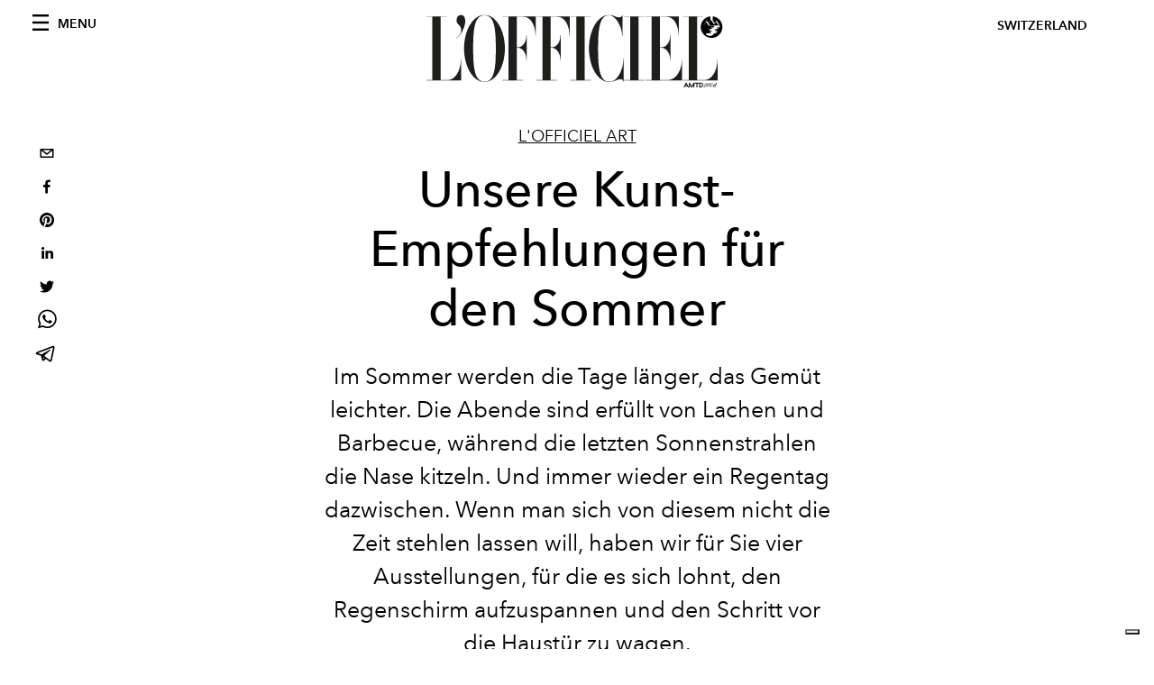

--- FILE ---
content_type: text/html; charset=utf-8
request_url: https://www.lofficiel.ch/_next/data/3d601eaa7eb6c8c285405d5ea6b03048790d5b50/fr.json
body_size: 2582
content:
{"pageProps":{"preview":false,"subscription":{"enabled":false,"initialData":{"magazines":[],"homepage":{"id":"54374728","featuredArticleSection":[{"featuredArticle":{"id":"Zv_mHyDnTAubJFiAkAfj2g","originalPublicationDate":"2025-11-21T10:04:41+01:00","_firstPublishedAt":"2025-11-21T11:04:14+01:00","publishedAuthorName":"Leigh Belz Ray","editorName":"Pauline Borgogno","slug":"michelle-yeoh-wicked-for-good-oscar-the-surgeon-blade-runner-2099","title":"Michelle Yeoh : \"Vous avez besoin de personnes qui vous diront la vérité\"","abstract":"<p>L'actrice malaisienne oscaris&eacute;e, actuellement &agrave; l'affiche de <em>Wicked : For Good</em>, nous parle d'ambition, de passion et explique pourquoi la r&eacute;flexion peut attendre. Elle avoue : <em>\"C'est lib&eacute;rateur d'interpr&eacute;ter un personnage qui dit : 'C'est mon d&eacute;sir, mon ambition, ma volont&eacute;. Je m'en fiche si vous ne comprenez pas'.\"</em></p>","category":{"id":"52645544","slug":"woman","title":"Woman"},"previewImage":{"alt":null,"smartTags":["head","person","face","photography","adult","female","woman","portrait","black hair","hair"],"title":null,"urlBig":"https://www.datocms-assets.com/54054/1763717441-1763575949-michelle_webheader3.jpg?auto=format%2Ccompress&crop=focalpoint&cs=srgb&fit=crop&fp-x=0.48&fp-y=0.2&h=800&w=2560","urlMedium":"https://www.datocms-assets.com/54054/1763717441-1763575949-michelle_webheader3.jpg?auto=format%2Ccompress&crop=focalpoint&cs=srgb&fit=crop&fp-x=0.48&fp-y=0.2&h=660&w=868","urlSmall":"https://www.datocms-assets.com/54054/1763717441-1763575949-michelle_webheader3.jpg?auto=format%2Ccompress&crop=focalpoint&cs=srgb&fit=crop&fp-x=0.48&fp-y=0.2&h=468&w=666"},"postCover":[{}]},"relatedArticles":[{"id":"FKKPrKeYSUmUvmxmn47qyg","originalPublicationDate":"2025-10-14T14:25:23+02:00","_firstPublishedAt":"2025-10-14T14:49:41+02:00","publishedAuthorName":"Simone Vertua","editorName":"Simone Vertua","slug":"maria-grazia-chiuri-direzione-creativa-fendi-siliva-venturini-fendi","title":"Maria Grazia Chiuri remplace Silvia Venturini Fendi en tant que directrice créative de Fe","abstract":"<p>Une nouvelle ère <span>d&#39;héritage et de féminité s&#39;ouvre chez Fendi. Maria Grazia Chiuri est la nouvelle directrice artistique de la maison romaine, tandis que Silvia Venturini Fendi reste impliquée en tant que présidente d&#39;honneur.</span></p>","category":{"id":"52645544","slug":"woman","title":"Woman"},"previewImage":{"alt":null,"smartTags":["bestof","topix","paris","lady","person","clothing","footwear","shoe","standing"],"title":null,"urlBig":"https://www.datocms-assets.com/54054/1760445621-1759243539-maria-grazia-chiuri-direttrice-creativa-stilista.jpg?auto=format%2Ccompress&cs=srgb&fit=crop&h=800&w=2560","urlMedium":"https://www.datocms-assets.com/54054/1760445621-1759243539-maria-grazia-chiuri-direttrice-creativa-stilista.jpg?auto=format%2Ccompress&cs=srgb&fit=crop&h=660&w=868","urlSmall":"https://www.datocms-assets.com/54054/1760445621-1759243539-maria-grazia-chiuri-direttrice-creativa-stilista.jpg?auto=format%2Ccompress&cs=srgb&fit=crop&h=468&w=666"},"postCover":[{}]},{"id":"UqfFO1NAQle3l3o70IiMqg","originalPublicationDate":"2025-11-03T09:47:36+01:00","_firstPublishedAt":"2025-11-03T09:48:12+01:00","publishedAuthorName":"Sarah Cristobal ","editorName":"Sarah Cristobal ","slug":"pour-florence-welch-le-deuil-est-devenu-une-superpuissance","title":"Pour Florence Welch, le deuil est devenu une superpuissance.","abstract":"<p>Après avoir frôlé la mort suite à un problème médical urgent, la musicienne de Florence + the Machine s&#39;est tournée vers le mysticisme et a créé <em>Everybody Scream</em> , l&#39;un de ses albums les plus profonds à ce jour.</p>","category":{"id":"52645544","slug":"woman","title":"Woman"},"previewImage":{"alt":null,"smartTags":["clothing","coat","blanket","accessories","jewelry","ring","person","head","face"],"title":null,"urlBig":"https://www.datocms-assets.com/54054/1761830340-1761666314-florence_webheader1.jpg?auto=format%2Ccompress&cs=srgb&fit=crop&h=800&w=2560","urlMedium":"https://www.datocms-assets.com/54054/1761830340-1761666314-florence_webheader1.jpg?auto=format%2Ccompress&cs=srgb&fit=crop&h=660&w=868","urlSmall":"https://www.datocms-assets.com/54054/1761830340-1761666314-florence_webheader1.jpg?auto=format%2Ccompress&cs=srgb&fit=crop&h=468&w=666"},"postCover":[{}]},{"id":"a0EI6mxLTNe1ZKb4g1sYWw","originalPublicationDate":"2025-10-14T14:05:07+02:00","_firstPublishedAt":"2025-10-14T14:48:54+02:00","publishedAuthorName":"Samantha Simon","editorName":"Pauline Borgogno","slug":"jeremy-strong-interview-cover-hollywood","title":"Jeremy Strong : \"Ça ne m’amuse pas de jouer quelque chose qui me viendrait facilement\"","abstract":"<p>Pour Jeremy Strong, la prise de risque n'est pas un choix, c'est un art de vivre.</p>","category":{"id":"52645544","slug":"woman","title":"Woman"},"previewImage":{"alt":null,"smartTags":["blazer","coat","jacket","head","person","photography","portrait","adult","male","man"],"title":null,"urlBig":"https://www.datocms-assets.com/54054/1760445887-1760381155-js_webheader2.jpg?auto=format%2Ccompress&cs=srgb&fit=crop&h=800&w=2560","urlMedium":"https://www.datocms-assets.com/54054/1760445887-1760381155-js_webheader2.jpg?auto=format%2Ccompress&cs=srgb&fit=crop&h=660&w=868","urlSmall":"https://www.datocms-assets.com/54054/1760445887-1760381155-js_webheader2.jpg?auto=format%2Ccompress&cs=srgb&fit=crop&h=468&w=666"},"postCover":[{}]}]}],"seo":[{"attributes":null,"content":"L'Officiel Schweiz/Suisse","tag":"title"},{"attributes":{"property":"og:title","content":"L'Officiel Schweiz/Suisse"},"content":null,"tag":"meta"},{"attributes":{"name":"twitter:title","content":"L'Officiel Schweiz/Suisse"},"content":null,"tag":"meta"},{"attributes":{"name":"description","content":"Das erste und einzige in der Schweiz produzierte internationale Magazin der Luxusklasse, L’OFFICIEL Schweiz/Suisse, erscheint seit März 2014 auf dem Schweizer Markt in einer deutschsprachigen und einer französischen Ausgabe."},"content":null,"tag":"meta"},{"attributes":{"property":"og:description","content":"Das erste und einzige in der Schweiz produzierte internationale Magazin der Luxusklasse, L’OFFICIEL Schweiz/Suisse, erscheint seit März 2014 auf dem Schweizer Markt in einer deutschsprachigen und einer französischen Ausgabe."},"content":null,"tag":"meta"},{"attributes":{"name":"twitter:description","content":"Das erste und einzige in der Schweiz produzierte internationale Magazin der Luxusklasse, L’OFFICIEL Schweiz/Suisse, erscheint seit März 2014 auf dem Schweizer Markt in einer deutschsprachigen und einer französischen Ausgabe."},"content":null,"tag":"meta"},{"attributes":{"property":"og:locale","content":"fr"},"content":null,"tag":"meta"},{"attributes":{"property":"og:type","content":"website"},"content":null,"tag":"meta"},{"attributes":{"property":"article:modified_time","content":"2025-11-21T10:05:53Z"},"content":null,"tag":"meta"},{"attributes":{"name":"twitter:card","content":"summary"},"content":null,"tag":"meta"}],"homepageBlocks":[{"id":"122425166","__typename":"LatestArticleRecord","sectionTitle":"","blockRank":1}]}}},"__lang":"fr","__namespaces":{"common":{"variable-example":"Using a variable {{count}}","article--written-by-label":"by","mainNav--categories-label":"Categories","mainNav--follow-label":"SUIVEZ-NOUS","mainNav--search-label":"Rechercher","footer--subscription-label":"Magazines","footer--about-label":"À Propos","footer--contacts-label":"Contact","footer--newsletter-title":"Newsletter","footer--newsletter-name":"Nom","footer--newsletter-error-message":"Champ obligatoire","footer--newsletter-surname":"Prénom","footer--newsletter-email":"Email","footer--newsletter-tos-acceptance-placeholder":"Acceptation des conditions de service","footer--newsletter-tos-acceptance":"Accepter les conditions de service","footer--newsletter-tos-text":"J'autorise par la présente le traitement de mes données personnelles aux fins de la ","footer--newsletter-subscribing":"Abonnement","footer--newsletter-subscribed":"Abonnée","footer--newsletter-subscribe":"S'abonner","article--related-articles-label":"Articles associés","article--related-recommended-articles-label":"Recommandé pour vous","search--found-label":"trouvé","search--results-label":"résultats","search--seo-title-no-query":"Page de résultats de recherche","search--seo-title-with-query":"Résultats de recherche pour:","search--pretitle-label":"RÉSULTATS DE LA RECHERCHE POU","search--page-label":"Page"}}},"__N_SSG":true}

--- FILE ---
content_type: text/html; charset=utf-8
request_url: https://www.google.com/recaptcha/api2/aframe
body_size: 268
content:
<!DOCTYPE HTML><html><head><meta http-equiv="content-type" content="text/html; charset=UTF-8"></head><body><script nonce="m9v7XJ-XDdKIDS6Bg31g0Q">/** Anti-fraud and anti-abuse applications only. See google.com/recaptcha */ try{var clients={'sodar':'https://pagead2.googlesyndication.com/pagead/sodar?'};window.addEventListener("message",function(a){try{if(a.source===window.parent){var b=JSON.parse(a.data);var c=clients[b['id']];if(c){var d=document.createElement('img');d.src=c+b['params']+'&rc='+(localStorage.getItem("rc::a")?sessionStorage.getItem("rc::b"):"");window.document.body.appendChild(d);sessionStorage.setItem("rc::e",parseInt(sessionStorage.getItem("rc::e")||0)+1);localStorage.setItem("rc::h",'1768032537008');}}}catch(b){}});window.parent.postMessage("_grecaptcha_ready", "*");}catch(b){}</script></body></html>

--- FILE ---
content_type: application/javascript; charset=utf-8
request_url: https://www.lofficiel.ch/_next/static/chunks/8812-f49e49b5640365ab.js
body_size: 21310
content:
(self.webpackChunk_N_E=self.webpackChunk_N_E||[]).push([[8812],{2852:function(e,t){var r;!function(){"use strict";var n={}.hasOwnProperty;function o(){for(var e=[],t=0;t<arguments.length;t++){var r=arguments[t];if(r){var i=typeof r;if("string"===i||"number"===i)e.push(r);else if(Array.isArray(r)){if(r.length){var a=o.apply(null,r);a&&e.push(a)}}else if("object"===i)if(r.toString===Object.prototype.toString)for(var l in r)n.call(r,l)&&r[l]&&e.push(l);else e.push(r.toString())}}return e.join(" ")}e.exports?(o.default=o,e.exports=o):void 0===(r=function(){return o}.apply(t,[]))||(e.exports=r)}()},1932:function(e){"use strict";e.exports=function e(t,r){if(t===r)return!0;if(t&&r&&"object"==typeof t&&"object"==typeof r){if(t.constructor!==r.constructor)return!1;var n,o,i;if(Array.isArray(t)){if((n=t.length)!=r.length)return!1;for(o=n;0!==o--;)if(!e(t[o],r[o]))return!1;return!0}if(t.constructor===RegExp)return t.source===r.source&&t.flags===r.flags;if(t.valueOf!==Object.prototype.valueOf)return t.valueOf()===r.valueOf();if(t.toString!==Object.prototype.toString)return t.toString()===r.toString();if((n=(i=Object.keys(t)).length)!==Object.keys(r).length)return!1;for(o=n;0!==o--;)if(!Object.prototype.hasOwnProperty.call(r,i[o]))return!1;for(o=n;0!==o--;){var a=i[o];if(!e(t[a],r[a]))return!1}return!0}return t!==t&&r!==r}},8395:function(e){function t(e,t){e.onload=function(){this.onerror=this.onload=null,t(null,e)},e.onerror=function(){this.onerror=this.onload=null,t(new Error("Failed to load "+this.src),e)}}function r(e,t){e.onreadystatechange=function(){"complete"!=this.readyState&&"loaded"!=this.readyState||(this.onreadystatechange=null,t(null,e))}}e.exports=function(e,n,o){var i=document.head||document.getElementsByTagName("head")[0],a=document.createElement("script");"function"===typeof n&&(o=n,n={}),n=n||{},o=o||function(){},a.type=n.type||"text/javascript",a.charset=n.charset||"utf8",a.async=!("async"in n)||!!n.async,a.src=e,n.attrs&&function(e,t){for(var r in t)e.setAttribute(r,t[r])}(a,n.attrs),n.text&&(a.text=""+n.text),("onload"in a?t:r)(a,o),a.onload||t(a,o),i.appendChild(a)}},8310:function(e,t,r){e.exports=r(3605)},6069:function(e,t,r){"use strict";r.d(t,{y:function(){return i}});var n=r(2466),o=function(){return o=Object.assign||function(e){for(var t,r=1,n=arguments.length;r<n;r++)for(var o in t=arguments[r])Object.prototype.hasOwnProperty.call(t,o)&&(e[o]=t[o]);return e},o.apply(this,arguments)},i=function(e){return e.map((function(e){var t=e.tag,r=e.attributes,i=e.content,a=[t];r&&"property"in r&&a.push(r.property),r&&"name"in r&&a.push(r.name),r&&"rel"in r&&a.push(r.rel),r&&"sizes"in r&&a.push(r.sizes);var l=t;return n.createElement(l,o({key:a.join("-")},r),i)}))}},2719:function(e,t,r){"use strict";var n=(0,r(3035).Z)({color:"#7f7f7f",networkName:"email",path:"M17,22v20h30V22H17z M41.1,25L32,32.1L22.9,25H41.1z M20,39V26.6l12,9.3l12-9.3V39H20z"});t.Z=n},4738:function(e,t,r){"use strict";var n=r(3061);var o=(0,r(7226).Z)("email",(function(e,t){var r=t.subject,o=t.body,i=t.separator;return"mailto:"+(0,n.Z)({subject:r,body:o?o+i+e:e})}),(function(e){return{subject:e.subject,body:e.body,separator:e.separator||" "}}),{openShareDialogOnClick:!1,onClick:function(e,t){window.location.href=t}});t.Z=o},8619:function(e,t,r){"use strict";var n=(0,r(3035).Z)({color:"#3b5998",networkName:"facebook",path:"M34.1,47V33.3h4.6l0.7-5.3h-5.3v-3.4c0-1.5,0.4-2.6,2.6-2.6l2.8,0v-4.8c-0.5-0.1-2.2-0.2-4.1-0.2 c-4.1,0-6.9,2.5-6.9,7V28H24v5.3h4.6V47H34.1z"});t.Z=n},8577:function(e,t,r){"use strict";var n=r(8701),o=r(3061);var i=(0,r(7226).Z)("facebook",(function(e,t){var r=t.quote,i=t.hashtag;return(0,n.Z)(e,"facebook.url"),"https://www.facebook.com/sharer/sharer.php"+(0,o.Z)({u:e,quote:r,hashtag:i})}),(function(e){return{quote:e.quote,hashtag:e.hashtag}}),{windowWidth:550,windowHeight:400});t.Z=i},2122:function(e,t,r){"use strict";var n=(0,r(3035).Z)({color:"#007fb1",networkName:"linkedin",path:"M20.4,44h5.4V26.6h-5.4V44z M23.1,18c-1.7,0-3.1,1.4-3.1,3.1c0,1.7,1.4,3.1,3.1,3.1 c1.7,0,3.1-1.4,3.1-3.1C26.2,19.4,24.8,18,23.1,18z M39.5,26.2c-2.6,0-4.4,1.4-5.1,2.8h-0.1v-2.4h-5.2V44h5.4v-8.6 c0-2.3,0.4-4.5,3.2-4.5c2.8,0,2.8,2.6,2.8,4.6V44H46v-9.5C46,29.8,45,26.2,39.5,26.2z"});t.Z=n},5554:function(e,t,r){"use strict";var n=r(8701),o=r(3061);var i=(0,r(7226).Z)("linkedin",(function(e,t){var r=t.title,i=t.summary,a=t.source;return(0,n.Z)(e,"linkedin.url"),"https://linkedin.com/shareArticle"+(0,o.Z)({url:e,mini:"true",title:r,summary:i,source:a})}),(function(e){return{title:e.title,summary:e.summary,source:e.source}}),{windowWidth:750,windowHeight:600});t.Z=i},1495:function(e,t,r){"use strict";var n=(0,r(3035).Z)({color:"#cb2128",networkName:"pinterest",path:"M32,16c-8.8,0-16,7.2-16,16c0,6.6,3.9,12.2,9.6,14.7c0-1.1,0-2.5,0.3-3.7 c0.3-1.3,2.1-8.7,2.1-8.7s-0.5-1-0.5-2.5c0-2.4,1.4-4.1,3.1-4.1c1.5,0,2.2,1.1,2.2,2.4c0,1.5-0.9,3.7-1.4,5.7 c-0.4,1.7,0.9,3.1,2.5,3.1c3,0,5.1-3.9,5.1-8.5c0-3.5-2.4-6.1-6.7-6.1c-4.9,0-7.9,3.6-7.9,7.7c0,1.4,0.4,2.4,1.1,3.1 c0.3,0.3,0.3,0.5,0.2,0.9c-0.1,0.3-0.3,1-0.3,1.3c-0.1,0.4-0.4,0.6-0.8,0.4c-2.2-0.9-3.3-3.4-3.3-6.1c0-4.5,3.8-10,11.4-10 c6.1,0,10.1,4.4,10.1,9.2c0,6.3-3.5,11-8.6,11c-1.7,0-3.4-0.9-3.9-2c0,0-0.9,3.7-1.1,4.4c-0.3,1.2-1,2.5-1.6,3.4 c1.4,0.4,3,0.7,4.5,0.7c8.8,0,16-7.2,16-16C48,23.2,40.8,16,32,16z"});t.Z=n},8354:function(e,t,r){"use strict";var n=r(8701),o=r(3061);var i=(0,r(7226).Z)("pinterest",(function(e,t){var r=t.media,i=t.description;return(0,n.Z)(e,"pinterest.url"),(0,n.Z)(r,"pinterest.media"),"https://pinterest.com/pin/create/button/"+(0,o.Z)({url:e,media:r,description:i})}),(function(e){return{media:e.media,description:e.description}}),{windowWidth:1e3,windowHeight:730});t.Z=i},2397:function(e,t,r){"use strict";var n=(0,r(3035).Z)({color:"#37aee2",networkName:"telegram",path:"m45.90873,15.44335c-0.6901,-0.0281 -1.37668,0.14048 -1.96142,0.41265c-0.84989,0.32661 -8.63939,3.33986 -16.5237,6.39174c-3.9685,1.53296 -7.93349,3.06593 -10.98537,4.24067c-3.05012,1.1765 -5.34694,2.05098 -5.4681,2.09312c-0.80775,0.28096 -1.89996,0.63566 -2.82712,1.72788c-0.23354,0.27218 -0.46884,0.62161 -0.58825,1.10275c-0.11941,0.48114 -0.06673,1.09222 0.16682,1.5716c0.46533,0.96052 1.25376,1.35737 2.18443,1.71383c3.09051,0.99037 6.28638,1.93508 8.93263,2.8236c0.97632,3.44171 1.91401,6.89571 2.84116,10.34268c0.30554,0.69185 0.97105,0.94823 1.65764,0.95525l-0.00351,0.03512c0,0 0.53908,0.05268 1.06412,-0.07375c0.52679,-0.12292 1.18879,-0.42846 1.79109,-0.99212c0.662,-0.62161 2.45836,-2.38812 3.47683,-3.38552l7.6736,5.66477l0.06146,0.03512c0,0 0.84989,0.59703 2.09312,0.68132c0.62161,0.04214 1.4399,-0.07726 2.14229,-0.59176c0.70766,-0.51626 1.1765,-1.34683 1.396,-2.29506c0.65673,-2.86224 5.00979,-23.57745 5.75257,-27.00686l-0.02107,0.08077c0.51977,-1.93157 0.32837,-3.70159 -0.87096,-4.74991c-0.60054,-0.52152 -1.2924,-0.7498 -1.98425,-0.77965l0,0.00176zm-0.2072,3.29069c0.04741,0.0439 0.0439,0.0439 0.00351,0.04741c-0.01229,-0.00351 0.14048,0.2072 -0.15804,1.32576l-0.01229,0.04214l-0.00878,0.03863c-0.75858,3.50668 -5.15554,24.40802 -5.74203,26.96472c-0.08077,0.34417 -0.11414,0.31959 -0.09482,0.29852c-0.1756,-0.02634 -0.50045,-0.16506 -0.52679,-0.1756l-13.13468,-9.70175c4.4988,-4.33199 9.09945,-8.25307 13.744,-12.43229c0.8218,-0.41265 0.68483,-1.68573 -0.29852,-1.70681c-1.04305,0.24584 -1.92279,0.99564 -2.8798,1.47502c-5.49971,3.2626 -11.11882,6.13186 -16.55882,9.49279c-2.792,-0.97105 -5.57873,-1.77704 -8.15298,-2.57601c2.2336,-0.89555 4.00889,-1.55579 5.75608,-2.23009c3.05188,-1.1765 7.01687,-2.7042 10.98537,-4.24067c7.94051,-3.06944 15.92667,-6.16346 16.62028,-6.43037l0.05619,-0.02283l0.05268,-0.02283c0.19316,-0.0878 0.30378,-0.09658 0.35471,-0.10009c0,0 -0.01756,-0.05795 -0.00351,-0.04566l-0.00176,0zm-20.91715,22.0638l2.16687,1.60145c-0.93418,0.91311 -1.81743,1.77353 -2.45485,2.38812l0.28798,-3.98957"});t.Z=n},3475:function(e,t,r){"use strict";var n=r(8701),o=r(3061);var i=(0,r(7226).Z)("telegram",(function(e,t){var r=t.title;return(0,n.Z)(e,"telegram.url"),"https://telegram.me/share/url"+(0,o.Z)({url:e,text:r})}),(function(e){return{title:e.title}}),{windowWidth:550,windowHeight:400});t.Z=i},8348:function(e,t,r){"use strict";var n=(0,r(3035).Z)({color:"#00aced",networkName:"twitter",path:"M48,22.1c-1.2,0.5-2.4,0.9-3.8,1c1.4-0.8,2.4-2.1,2.9-3.6c-1.3,0.8-2.7,1.3-4.2,1.6 C41.7,19.8,40,19,38.2,19c-3.6,0-6.6,2.9-6.6,6.6c0,0.5,0.1,1,0.2,1.5c-5.5-0.3-10.3-2.9-13.5-6.9c-0.6,1-0.9,2.1-0.9,3.3 c0,2.3,1.2,4.3,2.9,5.5c-1.1,0-2.1-0.3-3-0.8c0,0,0,0.1,0,0.1c0,3.2,2.3,5.8,5.3,6.4c-0.6,0.1-1.1,0.2-1.7,0.2c-0.4,0-0.8,0-1.2-0.1 c0.8,2.6,3.3,4.5,6.1,4.6c-2.2,1.8-5.1,2.8-8.2,2.8c-0.5,0-1.1,0-1.6-0.1c2.9,1.9,6.4,2.9,10.1,2.9c12.1,0,18.7-10,18.7-18.7 c0-0.3,0-0.6,0-0.8C46,24.5,47.1,23.4,48,22.1z"});t.Z=n},4283:function(e,t,r){"use strict";var n=r(8701),o=r(3061);var i=(0,r(7226).Z)("twitter",(function(e,t){var r=t.title,i=t.via,a=t.hashtags,l=void 0===a?[]:a,s=t.related,c=void 0===s?[]:s;return(0,n.Z)(e,"twitter.url"),(0,n.Z)(Array.isArray(l),"twitter.hashtags is not an array"),(0,n.Z)(Array.isArray(c),"twitter.related is not an array"),"https://twitter.com/share"+(0,o.Z)({url:e,text:r,via:i,hashtags:l.length>0?l.join(","):void 0,related:c.length>0?c.join(","):void 0})}),(function(e){return{hashtags:e.hashtags,title:e.title,via:e.via,related:e.related}}),{windowWidth:550,windowHeight:400});t.Z=i},8696:function(e,t,r){"use strict";var n=(0,r(3035).Z)({color:"#25D366",networkName:"whatsapp",path:"m42.32286,33.93287c-0.5178,-0.2589 -3.04726,-1.49644 -3.52105,-1.66732c-0.4712,-0.17346 -0.81554,-0.2589 -1.15987,0.2589c-0.34175,0.51004 -1.33075,1.66474 -1.63108,2.00648c-0.30032,0.33658 -0.60064,0.36247 -1.11327,0.12945c-0.5178,-0.2589 -2.17994,-0.80259 -4.14759,-2.56312c-1.53269,-1.37217 -2.56312,-3.05503 -2.86603,-3.57283c-0.30033,-0.5178 -0.03366,-0.80259 0.22524,-1.06149c0.23301,-0.23301 0.5178,-0.59547 0.7767,-0.90616c0.25372,-0.31068 0.33657,-0.5178 0.51262,-0.85437c0.17088,-0.36246 0.08544,-0.64725 -0.04402,-0.90615c-0.12945,-0.2589 -1.15987,-2.79613 -1.58964,-3.80584c-0.41424,-1.00971 -0.84142,-0.88027 -1.15987,-0.88027c-0.29773,-0.02588 -0.64208,-0.02588 -0.98382,-0.02588c-0.34693,0 -0.90616,0.12945 -1.37736,0.62136c-0.4712,0.5178 -1.80194,1.76053 -1.80194,4.27186c0,2.51134 1.84596,4.945 2.10227,5.30747c0.2589,0.33657 3.63497,5.51458 8.80262,7.74113c1.23237,0.5178 2.1903,0.82848 2.94111,1.08738c1.23237,0.38836 2.35599,0.33657 3.24402,0.20712c0.99159,-0.15534 3.04985,-1.24272 3.47963,-2.45956c0.44013,-1.21683 0.44013,-2.22654 0.31068,-2.45955c-0.12945,-0.23301 -0.46601,-0.36247 -0.98382,-0.59548m-9.40068,12.84407l-0.02589,0c-3.05503,0 -6.08417,-0.82849 -8.72495,-2.38189l-0.62136,-0.37023l-6.47252,1.68286l1.73463,-6.29129l-0.41424,-0.64725c-1.70875,-2.71846 -2.6149,-5.85116 -2.6149,-9.07706c0,-9.39809 7.68934,-17.06155 17.15993,-17.06155c4.58253,0 8.88029,1.78642 12.11655,5.02268c3.23625,3.21036 5.02267,7.50812 5.02267,12.06476c-0.0078,9.3981 -7.69712,17.06155 -17.14699,17.06155m14.58906,-31.58846c-3.93529,-3.80584 -9.1133,-5.95471 -14.62789,-5.95471c-11.36055,0 -20.60848,9.2065 -20.61625,20.52564c0,3.61684 0.94757,7.14565 2.75211,10.26282l-2.92557,10.63564l10.93337,-2.85309c3.0136,1.63108 6.4052,2.4958 9.85634,2.49839l0.01037,0c11.36574,0 20.61884,-9.2091 20.62403,-20.53082c0,-5.48093 -2.14111,-10.64081 -6.03239,-14.51915"});t.Z=n},3225:function(e,t,r){"use strict";var n=r(8701),o=r(3061);var i=(0,r(7226).Z)("whatsapp",(function(e,t){var r=t.title,i=t.separator;return(0,n.Z)(e,"whatsapp.url"),"https://"+(/(android|iphone|ipad|mobile)/i.test(navigator.userAgent)?"api":"web")+".whatsapp.com/send"+(0,o.Z)({text:r?r+i+e:e})}),(function(e){return{title:e.title,separator:e.separator||" "}}),{windowWidth:550,windowHeight:400});t.Z=i},3035:function(e,t,r){"use strict";r.d(t,{Z:function(){return a}});var n=r(2466),o=function(){return o=Object.assign||function(e){for(var t,r=1,n=arguments.length;r<n;r++)for(var o in t=arguments[r])Object.prototype.hasOwnProperty.call(t,o)&&(e[o]=t[o]);return e},o.apply(this,arguments)},i=function(e,t){var r={};for(var n in e)Object.prototype.hasOwnProperty.call(e,n)&&t.indexOf(n)<0&&(r[n]=e[n]);if(null!=e&&"function"===typeof Object.getOwnPropertySymbols){var o=0;for(n=Object.getOwnPropertySymbols(e);o<n.length;o++)t.indexOf(n[o])<0&&Object.prototype.propertyIsEnumerable.call(e,n[o])&&(r[n[o]]=e[n[o]])}return r};function a(e){var t=function(t){var r=t.bgStyle,a=t.borderRadius,l=t.iconFillColor,s=t.round,c=t.size,d=i(t,["bgStyle","borderRadius","iconFillColor","round","size"]);return n.createElement("svg",o({viewBox:"0 0 64 64",width:c,height:c},d),s?n.createElement("circle",{cx:"32",cy:"32",r:"31",fill:e.color,style:r}):n.createElement("rect",{width:"64",height:"64",rx:a,ry:a,fill:e.color,style:r}),n.createElement("path",{d:e.path,fill:l}))};return t.defaultProps={bgStyle:{},borderRadius:0,iconFillColor:"white",size:64},t}},7226:function(e,t,r){"use strict";r.d(t,{Z:function(){return b}});var n=r(2466),o=r(2852),i=r.n(o),a=function(){var e=function(t,r){return e=Object.setPrototypeOf||{__proto__:[]}instanceof Array&&function(e,t){e.__proto__=t}||function(e,t){for(var r in t)Object.prototype.hasOwnProperty.call(t,r)&&(e[r]=t[r])},e(t,r)};return function(t,r){function n(){this.constructor=t}e(t,r),t.prototype=null===r?Object.create(r):(n.prototype=r.prototype,new n)}}(),l=function(){return l=Object.assign||function(e){for(var t,r=1,n=arguments.length;r<n;r++)for(var o in t=arguments[r])Object.prototype.hasOwnProperty.call(t,o)&&(e[o]=t[o]);return e},l.apply(this,arguments)},s=function(e,t,r,n){return new(r||(r=Promise))((function(o,i){function a(e){try{s(n.next(e))}catch(t){i(t)}}function l(e){try{s(n.throw(e))}catch(t){i(t)}}function s(e){var t;e.done?o(e.value):(t=e.value,t instanceof r?t:new r((function(e){e(t)}))).then(a,l)}s((n=n.apply(e,t||[])).next())}))},c=function(e,t){var r,n,o,i,a={label:0,sent:function(){if(1&o[0])throw o[1];return o[1]},trys:[],ops:[]};return i={next:l(0),throw:l(1),return:l(2)},"function"===typeof Symbol&&(i[Symbol.iterator]=function(){return this}),i;function l(i){return function(l){return function(i){if(r)throw new TypeError("Generator is already executing.");for(;a;)try{if(r=1,n&&(o=2&i[0]?n.return:i[0]?n.throw||((o=n.return)&&o.call(n),0):n.next)&&!(o=o.call(n,i[1])).done)return o;switch(n=0,o&&(i=[2&i[0],o.value]),i[0]){case 0:case 1:o=i;break;case 4:return a.label++,{value:i[1],done:!1};case 5:a.label++,n=i[1],i=[0];continue;case 7:i=a.ops.pop(),a.trys.pop();continue;default:if(!(o=(o=a.trys).length>0&&o[o.length-1])&&(6===i[0]||2===i[0])){a=0;continue}if(3===i[0]&&(!o||i[1]>o[0]&&i[1]<o[3])){a.label=i[1];break}if(6===i[0]&&a.label<o[1]){a.label=o[1],o=i;break}if(o&&a.label<o[2]){a.label=o[2],a.ops.push(i);break}o[2]&&a.ops.pop(),a.trys.pop();continue}i=t.call(e,a)}catch(l){i=[6,l],n=0}finally{r=o=0}if(5&i[0])throw i[1];return{value:i[0]?i[1]:void 0,done:!0}}([i,l])}}},d=function(e,t){var r={};for(var n in e)Object.prototype.hasOwnProperty.call(e,n)&&t.indexOf(n)<0&&(r[n]=e[n]);if(null!=e&&"function"===typeof Object.getOwnPropertySymbols){var o=0;for(n=Object.getOwnPropertySymbols(e);o<n.length;o++)t.indexOf(n[o])<0&&Object.prototype.propertyIsEnumerable.call(e,n[o])&&(r[n[o]]=e[n[o]])}return r},u=function(e){return!!e&&("object"===typeof e||"function"===typeof e)&&"function"===typeof e.then},f=function(e,t){return{left:window.outerWidth/2+(window.screenX||window.screenLeft||0)-e/2,top:window.outerHeight/2+(window.screenY||window.screenTop||0)-t/2}},p=function(e,t){return{top:(window.screen.height-t)/2,left:(window.screen.width-e)/2}};function h(e,t,r){var n=t.height,o=t.width,i=d(t,["height","width"]),a=l({height:n,width:o,location:"no",toolbar:"no",status:"no",directories:"no",menubar:"no",scrollbars:"yes",resizable:"no",centerscreen:"yes",chrome:"yes"},i),s=window.open(e,"",Object.keys(a).map((function(e){return e+"="+a[e]})).join(", "));if(r)var c=window.setInterval((function(){try{(null===s||s.closed)&&(window.clearInterval(c),r(s))}catch(e){console.error(e)}}),1e3);return s}var m=function(e){function t(){var t=null!==e&&e.apply(this,arguments)||this;return t.openShareDialog=function(e){var r=t.props,n=r.onShareWindowClose,o=r.windowHeight,i=void 0===o?400:o,a=r.windowPosition,s=void 0===a?"windowCenter":a,c=r.windowWidth,d=void 0===c?550:c;h(e,l({height:i,width:d},"windowCenter"===s?f(d,i):p(d,i)),n)},t.handleClick=function(e){return s(t,void 0,void 0,(function(){var t,r,n,o,i,a,l,s,d,f;return c(this,(function(c){switch(c.label){case 0:return t=this.props,r=t.beforeOnClick,n=t.disabled,o=t.networkLink,i=t.onClick,a=t.url,l=t.openShareDialogOnClick,s=t.opts,d=o(a,s),n?[2]:(e.preventDefault(),r?(f=r(),u(f)?[4,f]:[3,2]):[3,2]);case 1:c.sent(),c.label=2;case 2:return l&&this.openShareDialog(d),i&&i(e,d),[2]}}))}))},t}return a(t,e),t.prototype.render=function(){var e=this.props,t=(e.beforeOnClick,e.children),r=e.className,o=e.disabled,a=e.disabledStyle,s=e.forwardedRef,c=(e.networkLink,e.networkName),u=(e.onShareWindowClose,e.openShareDialogOnClick,e.opts,e.resetButtonStyle),f=e.style,p=(e.url,e.windowHeight,e.windowPosition,e.windowWidth,d(e,["beforeOnClick","children","className","disabled","disabledStyle","forwardedRef","networkLink","networkName","onShareWindowClose","openShareDialogOnClick","opts","resetButtonStyle","style","url","windowHeight","windowPosition","windowWidth"])),h=i()("react-share__ShareButton",{"react-share__ShareButton--disabled":!!o,disabled:!!o},r),m=l(l(u?{backgroundColor:"transparent",border:"none",padding:0,font:"inherit",color:"inherit",cursor:"pointer"}:{},f),o&&a);return n.createElement("button",l({},p,{"aria-label":p["aria-label"]||c,className:h,onClick:this.handleClick,ref:s,style:m}),t)},t.defaultProps={disabledStyle:{opacity:.6},openShareDialogOnClick:!0,resetButtonStyle:!0},t}(n.Component),y=m,v=function(){return v=Object.assign||function(e){for(var t,r=1,n=arguments.length;r<n;r++)for(var o in t=arguments[r])Object.prototype.hasOwnProperty.call(t,o)&&(e[o]=t[o]);return e},v.apply(this,arguments)};var b=function(e,t,r,o){function i(i,a){var l=r(i),s=v({},i);return Object.keys(l).forEach((function(e){delete s[e]})),n.createElement(y,v({},o,s,{forwardedRef:a,networkName:e,networkLink:t,opts:r(i)}))}return i.displayName="ShareButton-"+e,(0,n.forwardRef)(i)}},8701:function(e,t,r){"use strict";r.d(t,{Z:function(){return i}});var n=function(){var e=function(t,r){return e=Object.setPrototypeOf||{__proto__:[]}instanceof Array&&function(e,t){e.__proto__=t}||function(e,t){for(var r in t)Object.prototype.hasOwnProperty.call(t,r)&&(e[r]=t[r])},e(t,r)};return function(t,r){function n(){this.constructor=t}e(t,r),t.prototype=null===r?Object.create(r):(n.prototype=r.prototype,new n)}}(),o=function(e){function t(t){var r=e.call(this,t)||this;return r.name="AssertionError",r}return n(t,e),t}(Error);function i(e,t){if(!e)throw new o(t)}},3061:function(e,t,r){"use strict";function n(e){var t=Object.entries(e).filter((function(e){var t=e[1];return void 0!==t&&null!==t})).map((function(e){var t=e[0],r=e[1];return encodeURIComponent(t)+"="+encodeURIComponent(String(r))}));return t.length>0?"?"+t.join("&"):""}r.d(t,{Z:function(){return n}})},4258:function(e,t,r){"use strict";var n=this&&this.__rest||function(e,t){var r={};for(var n in e)Object.prototype.hasOwnProperty.call(e,n)&&t.indexOf(n)<0&&(r[n]=e[n]);if(null!=e&&"function"===typeof Object.getOwnPropertySymbols){var o=0;for(n=Object.getOwnPropertySymbols(e);o<n.length;o++)t.indexOf(n[o])<0&&Object.prototype.propertyIsEnumerable.call(e,n[o])&&(r[n[o]]=e[n[o]])}return r},o=this&&this.__importDefault||function(e){return e&&e.__esModule?e:{default:e}};Object.defineProperty(t,"__esModule",{value:!0}),t.EmbedStyle=void 0;const i=o(r(3078)),a=o(r(2466));t.EmbedStyle=e=>{var t=n(e,[]);return a.default.createElement("style",Object.assign({},t,{className:(0,i.default)(t.className),style:Object.assign({},t.style)}),"\n        .rsme-embed .rsme-d-none {\n          display: none;\n        }\n    \n        .rsme-embed .twitter-tweet {\n          margin: 0 !important;\n        }\n    \n        .rsme-embed blockquote {\n          margin: 0 !important;\n          padding: 0 !important;\n        }\n\n        .rsme-embed.rsme-facebook-embed .fb-post iframe {\n          width: 100% !important;\n        }\n\n        .rsme-embed.rsme-facebook-embed .fb-post span {\n          width: 100% !important;\n        }\n      ")}},2829:function(e,t,r){"use strict";var n=this&&this.__rest||function(e,t){var r={};for(var n in e)Object.prototype.hasOwnProperty.call(e,n)&&t.indexOf(n)<0&&(r[n]=e[n]);if(null!=e&&"function"===typeof Object.getOwnPropertySymbols){var o=0;for(n=Object.getOwnPropertySymbols(e);o<n.length;o++)t.indexOf(n[o])<0&&Object.prototype.propertyIsEnumerable.call(e,n[o])&&(r[n[o]]=e[n[o]])}return r},o=this&&this.__importDefault||function(e){return e&&e.__esModule?e:{default:e}};Object.defineProperty(t,"__esModule",{value:!0}),t.FacebookEmbed=void 0;const i=o(r(3078)),a=o(r(2466)),l=r(3661),s=r(7749),c=r(8564),d=r(4258),u=r(5847),f="check-script",p="load-script",h="confirm-script-loaded",m="process-embed",y="confirm-embed-success",v="retrying",b="embed-success";t.FacebookEmbed=e=>{var t,r,{url:o,width:g,height:w,linkText:O="View post on Facebook",placeholderImageUrl:E,placeholderSpinner:P,placeholderSpinnerDisabled:j=!1,placeholderProps:S,embedPlaceholder:x,placeholderDisabled:_=!1,scriptLoadDisabled:k=!1,retryDelay:D=5e3,retryDisabled:I=!1,frame:C,debug:M=!1}=e,T=n(e,["url","width","height","linkText","placeholderImageUrl","placeholderSpinner","placeholderSpinnerDisabled","placeholderProps","embedPlaceholder","placeholderDisabled","scriptLoadDisabled","retryDelay","retryDisabled","frame","debug"]);const[N,F]=a.default.useState(f),A=a.default.useMemo((()=>N===b),[N]),R=a.default.useRef((0,c.generateUUID)()),[L,B]=a.default.useState(Date.now()),U=a.default.useMemo((()=>`${R.current}-${L}`),[L]),V=(0,l.useFrame)(C);a.default.useEffect((()=>{M&&console.log(`[${(new Date).toISOString()}]: ${N}`)}),[M,N]),a.default.useEffect((()=>{var e,t,r;N===f&&((null===(r=null===(t=null===(e=V.window)||void 0===e?void 0:e.FB)||void 0===t?void 0:t.XFBML)||void 0===r?void 0:r.parse)?F(m):k?console.error("Facebook embed script not found. Unable to process Facebook embed:",o):F(p))}),[k,N,o,V.window]),a.default.useEffect((()=>{if(N===p&&V.document){const e=V.document.createElement("script");e.setAttribute("src","https://connect.facebook.net/en_US/sdk.js#xfbml=1&version=v3.2"),V.document.head.appendChild(e),F(h)}}),[N,V.document]),a.default.useEffect((()=>{const e=new u.Subs;return N===h&&e.setInterval((()=>{var e,t,r;(null===(r=null===(t=null===(e=V.window)||void 0===e?void 0:e.FB)||void 0===t?void 0:t.XFBML)||void 0===r?void 0:r.parse)&&F(m)}),1),e.createCleanup()}),[N,V.window]),a.default.useEffect((()=>{var e,t,r;if(N===m){const n=null===(r=null===(t=null===(e=V.window)||void 0===e?void 0:e.FB)||void 0===t?void 0:t.XFBML)||void 0===r?void 0:r.parse;n?(n(),F(y)):console.error("Facebook embed script not found. Unable to process Facebook embed:",o)}}),[N,o,V.window]),a.default.useEffect((()=>{const e=new u.Subs;return N===y&&(e.setInterval((()=>{if(V.document){const e=V.document.getElementById(R.current);if(e){const t=e.getElementsByClassName("fb-post")[0];t&&t.children.length>0&&F(b)}}}),1),I||e.setTimeout((()=>{F(v)}),D)),e.createCleanup()}),[I,D,N,V.document]),a.default.useEffect((()=>{N===v&&(B(Date.now()),F(m))}),[N]);const Z=!!(null===g||void 0===g?void 0:g.toString().includes("%")),H=!!(null===w||void 0===w?void 0:w.toString().includes("%")),W={maxWidth:Z?void 0:550,width:"undefined"!==typeof g?Z?"100%":g:"100%",height:H?"100%":"undefined"!==typeof w?w:"undefined"!==typeof(null===(t=T.style)||void 0===t?void 0:t.height)||"undefined"!==typeof(null===(r=T.style)||void 0===r?void 0:r.maxHeight)?"100%":372,border:"1px solid #dee2e6",borderRadius:3},z=null!==x&&void 0!==x?x:a.default.createElement(s.PlaceholderEmbed,Object.assign({url:o,imageUrl:E,linkText:O,spinner:P,spinnerDisabled:j},S,{style:Object.assign(Object.assign({},W),null===S||void 0===S?void 0:S.style)}));return a.default.createElement("div",Object.assign({},T,{className:(0,i.default)("rsme-embed rsme-facebook-embed",T.className),style:Object.assign({overflow:"hidden",width:null!==g&&void 0!==g?g:void 0,height:null!==w&&void 0!==w?w:void 0,borderRadius:3},T.style)}),a.default.createElement(d.EmbedStyle,null),a.default.createElement("div",{id:R.current,className:(0,i.default)(!A&&"rsme-d-none")},a.default.createElement("div",{key:U,className:"fb-post","data-href":o,"data-width":Z?"100%":null!==g&&void 0!==g?g:550,style:{width:Z?"100%":null!==g&&void 0!==g?g:550,height:H?"100%":null!==w&&void 0!==w?w:void 0}})),!A&&!_&&z)}},8306:function(e,t,r){"use strict";var n=this&&this.__createBinding||(Object.create?function(e,t,r,n){void 0===n&&(n=r);var o=Object.getOwnPropertyDescriptor(t,r);o&&!("get"in o?!t.__esModule:o.writable||o.configurable)||(o={enumerable:!0,get:function(){return t[r]}}),Object.defineProperty(e,n,o)}:function(e,t,r,n){void 0===n&&(n=r),e[n]=t[r]}),o=this&&this.__setModuleDefault||(Object.create?function(e,t){Object.defineProperty(e,"default",{enumerable:!0,value:t})}:function(e,t){e.default=t}),i=this&&this.__importStar||function(e){if(e&&e.__esModule)return e;var t={};if(null!=e)for(var r in e)"default"!==r&&Object.prototype.hasOwnProperty.call(e,r)&&n(t,e,r);return o(t,e),t},a=this&&this.__rest||function(e,t){var r={};for(var n in e)Object.prototype.hasOwnProperty.call(e,n)&&t.indexOf(n)<0&&(r[n]=e[n]);if(null!=e&&"function"===typeof Object.getOwnPropertySymbols){var o=0;for(n=Object.getOwnPropertySymbols(e);o<n.length;o++)t.indexOf(n[o])<0&&Object.prototype.propertyIsEnumerable.call(e,n[o])&&(r[n[o]]=e[n[o]])}return r},l=this&&this.__importDefault||function(e){return e&&e.__esModule?e:{default:e}};Object.defineProperty(t,"__esModule",{value:!0}),t.InstagramEmbed=void 0;const s=l(r(3078)),c=i(r(2466)),d=r(5847),u=r(3661),f=r(7749),p=r(8564),h=r(4258),m="check-script",y="load-script",v="confirm-script-loaded",b="process-embed",g="confirm-embed-success",w="retrying";t.InstagramEmbed=e=>{var t,r,{url:n,width:o,height:i,linkText:l="View post on Instagram",placeholderImageUrl:O,placeholderSpinner:E,placeholderSpinnerDisabled:P=!1,placeholderProps:j,embedPlaceholder:S,placeholderDisabled:x=!1,scriptLoadDisabled:_=!1,retryDelay:k=5e3,retryDisabled:D=!1,igVersion:I="14",frame:C,debug:M=!1}=e,T=a(e,["url","width","height","linkText","placeholderImageUrl","placeholderSpinner","placeholderSpinnerDisabled","placeholderProps","embedPlaceholder","placeholderDisabled","scriptLoadDisabled","retryDelay","retryDisabled","igVersion","frame","debug"]);const[N,F]=c.useState(m),A=c.useRef((0,p.generateUUID)()),[R,L]=c.useState(Date.now()),B=c.useMemo((()=>`${A.current}-${R}`),[R]),U=(0,u.useFrame)(C);c.useEffect((()=>{M&&console.log(`[${(new Date).toISOString()}]: ${N}`)}),[M,N]),c.useEffect((()=>{var e,t,r;N===m&&((null===(r=null===(t=null===(e=U.window)||void 0===e?void 0:e.instgrm)||void 0===t?void 0:t.Embeds)||void 0===r?void 0:r.process)?F(b):_?console.error("Instagram embed script not found. Unable to process Instagram embed:",n):F(y))}),[_,N,n,U.window]),c.useEffect((()=>{if(N===y&&U.document){const e=U.document.createElement("script");e.setAttribute("src","//www.instagram.com/embed.js"),U.document.head.appendChild(e),F(v)}}),[N,U.document]),c.useEffect((()=>{const e=new d.Subs;return N===v&&e.setInterval((()=>{var e,t,r;(null===(r=null===(t=null===(e=U.window)||void 0===e?void 0:e.instgrm)||void 0===t?void 0:t.Embeds)||void 0===r?void 0:r.process)&&F(b)}),1),e.createCleanup()}),[N,U.window]),c.useEffect((()=>{var e,t,r;if(N===b){const o=null===(r=null===(t=null===(e=U.window)||void 0===e?void 0:e.instgrm)||void 0===t?void 0:t.Embeds)||void 0===r?void 0:r.process;o?(o(),F(g)):console.error("Instagram embed script not found. Unable to process Instagram embed:",n)}}),[N,U.window,n]),c.useEffect((()=>{const e=new d.Subs;return N===g&&(e.setInterval((()=>{if(U.document){U.document.getElementById(A.current)||F("embed-success")}}),1),D||e.setTimeout((()=>{F(w)}),k)),e.createCleanup()}),[k,D,N,U.document]),c.useEffect((()=>{N===w&&(L(Date.now()),F(b))}),[N]);const V=n.replace(/[?].*$/,""),Z=`${V}${V.endsWith("/")?"":"/"}`,H=!!(null===o||void 0===o?void 0:o.toString().includes("%")),W={minWidth:H?void 0:328,width:"undefined"!==typeof o?H?"100%":o:"100%",height:!!(null===i||void 0===i?void 0:i.toString().includes("%"))?"100%":"undefined"!==typeof i?i:"undefined"!==typeof(null===(t=T.style)||void 0===t?void 0:t.height)||"undefined"!==typeof(null===(r=T.style)||void 0===r?void 0:r.maxHeight)?"100%":372,border:"1px solid #dee2e6",borderRadius:3},z=null!==S&&void 0!==S?S:c.createElement(f.PlaceholderEmbed,Object.assign({url:Z,imageUrl:O,linkText:l,spinner:E,spinnerDisabled:P},j,{style:Object.assign(Object.assign({},W),null===j||void 0===j?void 0:j.style)}));return c.createElement("div",Object.assign({},T,{className:(0,s.default)("rsme-embed rsme-instagram-embed",A.current,T.className),style:Object.assign({overflow:"hidden",width:null!==o&&void 0!==o?o:void 0,height:null!==i&&void 0!==i?i:void 0,borderRadius:3},T.style)}),c.createElement(h.EmbedStyle,null),c.createElement("blockquote",{key:B,className:"instagram-media","data-instgrm-permalink":`${Z}?utm_source=ig_embed&utm_campaign=loading`,"data-instgrm-version":I,"data-instgrm-captioned":!0,"data-width":H?"100%":null!==o&&void 0!==o?o:void 0,style:{width:"calc(100% - 2px)"}},!x&&z,c.createElement("div",{id:A.current,className:"instagram-media-pre-embed rsme-d-none"},"\xa0")))}},9162:function(e,t,r){"use strict";var n=this&&this.__createBinding||(Object.create?function(e,t,r,n){void 0===n&&(n=r);var o=Object.getOwnPropertyDescriptor(t,r);o&&!("get"in o?!t.__esModule:o.writable||o.configurable)||(o={enumerable:!0,get:function(){return t[r]}}),Object.defineProperty(e,n,o)}:function(e,t,r,n){void 0===n&&(n=r),e[n]=t[r]}),o=this&&this.__setModuleDefault||(Object.create?function(e,t){Object.defineProperty(e,"default",{enumerable:!0,value:t})}:function(e,t){e.default=t}),i=this&&this.__importStar||function(e){if(e&&e.__esModule)return e;var t={};if(null!=e)for(var r in e)"default"!==r&&Object.prototype.hasOwnProperty.call(e,r)&&n(t,e,r);return o(t,e),t},a=this&&this.__rest||function(e,t){var r={};for(var n in e)Object.prototype.hasOwnProperty.call(e,n)&&t.indexOf(n)<0&&(r[n]=e[n]);if(null!=e&&"function"===typeof Object.getOwnPropertySymbols){var o=0;for(n=Object.getOwnPropertySymbols(e);o<n.length;o++)t.indexOf(n[o])<0&&Object.prototype.propertyIsEnumerable.call(e,n[o])&&(r[n[o]]=e[n[o]])}return r},l=this&&this.__importDefault||function(e){return e&&e.__esModule?e:{default:e}};Object.defineProperty(t,"__esModule",{value:!0}),t.LinkedInEmbed=void 0;const s=l(r(3078)),c=i(r(2466)),d=r(7749),u=r(4258);t.LinkedInEmbed=e=>{var t,r,{url:n,postUrl:o,width:i,height:l=500,linkText:f="View post on LinkedIn",placeholderImageUrl:p,placeholderSpinner:h,placeholderSpinnerDisabled:m=!1,placeholderProps:y,embedPlaceholder:v,placeholderDisabled:b=!1}=e,g=a(e,["url","postUrl","width","height","linkText","placeholderImageUrl","placeholderSpinner","placeholderSpinnerDisabled","placeholderProps","embedPlaceholder","placeholderDisabled"]);const[w,O]=c.useState(!1),E={minWidth:250,maxWidth:550,width:"undefined"!==typeof i?i:"100%",height:"undefined"!==typeof l?l:"undefined"!==typeof(null===(t=g.style)||void 0===t?void 0:t.height)||"undefined"!==typeof(null===(r=g.style)||void 0===r?void 0:r.maxHeight)?"100%":550,border:"solid 1px rgba(0, 0, 0, 0.15)",borderRadius:8},P=null!==v&&void 0!==v?v:c.createElement(d.PlaceholderEmbed,Object.assign({url:null!==o&&void 0!==o?o:n,imageUrl:p,linkText:f,spinner:h,spinnerDisabled:m},y,{style:Object.assign(Object.assign({},E),null===y||void 0===y?void 0:y.style)}));return c.createElement("div",Object.assign({},g,{className:(0,s.default)("rsme-embed rsme-linkedin-embed",g.className),style:Object.assign({overflow:"hidden",width:null!==i&&void 0!==i?i:void 0,height:null!==l&&void 0!==l?l:void 0,borderRadius:8},g.style)}),c.createElement(u.EmbedStyle,null),c.createElement("iframe",{className:(0,s.default)("linkedin-post",!w&&"rsme-d-none"),src:n,width:"100%",height:w?l:0,frameBorder:"0",onLoad:()=>O(!0)}),!w&&!b&&P)}},1569:function(e,t,r){"use strict";var n=this&&this.__createBinding||(Object.create?function(e,t,r,n){void 0===n&&(n=r);var o=Object.getOwnPropertyDescriptor(t,r);o&&!("get"in o?!t.__esModule:o.writable||o.configurable)||(o={enumerable:!0,get:function(){return t[r]}}),Object.defineProperty(e,n,o)}:function(e,t,r,n){void 0===n&&(n=r),e[n]=t[r]}),o=this&&this.__setModuleDefault||(Object.create?function(e,t){Object.defineProperty(e,"default",{enumerable:!0,value:t})}:function(e,t){e.default=t}),i=this&&this.__importStar||function(e){if(e&&e.__esModule)return e;var t={};if(null!=e)for(var r in e)"default"!==r&&Object.prototype.hasOwnProperty.call(e,r)&&n(t,e,r);return o(t,e),t},a=this&&this.__rest||function(e,t){var r={};for(var n in e)Object.prototype.hasOwnProperty.call(e,n)&&t.indexOf(n)<0&&(r[n]=e[n]);if(null!=e&&"function"===typeof Object.getOwnPropertySymbols){var o=0;for(n=Object.getOwnPropertySymbols(e);o<n.length;o++)t.indexOf(n[o])<0&&Object.prototype.propertyIsEnumerable.call(e,n[o])&&(r[n[o]]=e[n[o]])}return r},l=this&&this.__importDefault||function(e){return e&&e.__esModule?e:{default:e}};Object.defineProperty(t,"__esModule",{value:!0}),t.PinterestEmbed=void 0;const s=l(r(3078)),c=i(r(2466)),d=r(7749),u=r(4258);t.PinterestEmbed=e=>{var t,r,n,{url:o,postUrl:i,width:l,height:f=500,linkText:p="View post on Pinterest",placeholderImageUrl:h,placeholderSpinner:m,placeholderSpinnerDisabled:y=!1,placeholderProps:v,embedPlaceholder:b,placeholderDisabled:g=!1}=e,w=a(e,["url","postUrl","width","height","linkText","placeholderImageUrl","placeholderSpinner","placeholderSpinnerDisabled","placeholderProps","embedPlaceholder","placeholderDisabled"]);const[O,E]=c.useState(!1),P={minWidth:250,maxWidth:550,width:"undefined"!==typeof l?l:"100%",height:"undefined"!==typeof f?f:"undefined"!==typeof(null===(t=w.style)||void 0===t?void 0:t.height)||"undefined"!==typeof(null===(r=w.style)||void 0===r?void 0:r.maxHeight)?"100%":550,border:"solid 1px rgba(0, 0, 0, 0.15)",borderRadius:8},j=null!==b&&void 0!==b?b:c.createElement(d.PlaceholderEmbed,Object.assign({url:null!==i&&void 0!==i?i:o,imageUrl:h,linkText:p,spinner:m,spinnerDisabled:y},v,{style:Object.assign(Object.assign({},P),null===v||void 0===v?void 0:v.style)})),S=null===(n=o.match(/pin\/([\w\d_-]+)/))||void 0===n?void 0:n[1],x=null!==S&&void 0!==S?S:"000000000000000000";return c.createElement("div",Object.assign({},w,{className:(0,s.default)("rsme-embed rsme-pinterest-embed",w.className),style:Object.assign({overflow:"hidden",width:null!==l&&void 0!==l?l:void 0,height:null!==f&&void 0!==f?f:void 0,borderRadius:8},w.style)}),c.createElement(u.EmbedStyle,null),c.createElement("iframe",{className:(0,s.default)("pinterest-post",!O&&"rsme-d-none"),src:`https://assets.pinterest.com/ext/embed.html?id=${x}`,width:"100%",height:O?f:0,frameBorder:"0",scrolling:"no",onLoad:()=>E(!0)}),!O&&!g&&j)}},1112:function(e,t,r){"use strict";var n=this&&this.__rest||function(e,t){var r={};for(var n in e)Object.prototype.hasOwnProperty.call(e,n)&&t.indexOf(n)<0&&(r[n]=e[n]);if(null!=e&&"function"===typeof Object.getOwnPropertySymbols){var o=0;for(n=Object.getOwnPropertySymbols(e);o<n.length;o++)t.indexOf(n[o])<0&&Object.prototype.propertyIsEnumerable.call(e,n[o])&&(r[n[o]]=e[n[o]])}return r},o=this&&this.__importDefault||function(e){return e&&e.__esModule?e:{default:e}};Object.defineProperty(t,"__esModule",{value:!0}),t.TikTokEmbed=void 0;const i=o(r(3078)),a=o(r(2466)),l=r(5847),s=r(3661),c=r(7749),d=r(8564),u=r(4258),f="process-embed",p="confirm-embed-success",h="retrying";t.TikTokEmbed=e=>{var t,r,{url:o,width:m,height:y,linkText:v="View post on TikTok",placeholderImageUrl:b,placeholderSpinner:g,placeholderSpinnerDisabled:w=!1,placeholderProps:O,embedPlaceholder:E,placeholderDisabled:P=!1,scriptLoadDisabled:j=!1,retryDelay:S=5e3,retryDisabled:x=!1,frame:_,debug:k=!1}=e,D=n(e,["url","width","height","linkText","placeholderImageUrl","placeholderSpinner","placeholderSpinnerDisabled","placeholderProps","embedPlaceholder","placeholderDisabled","scriptLoadDisabled","retryDelay","retryDisabled","frame","debug"]);const[I,C]=a.default.useState(f),M=a.default.useRef((0,d.generateUUID)()),[T,N]=a.default.useState(Date.now()),F=a.default.useMemo((()=>`${M.current}-${T}`),[T]),A=(0,s.useFrame)(_);a.default.useEffect((()=>{k&&console.log(`[${(new Date).toISOString()}]: ${I}`)}),[k,I]),a.default.useEffect((()=>{if(I===f&&A.document&&!j){const e="tiktok-embed-script",t=A.document.getElementById(e);t&&t.remove();const r=A.document.createElement("script");r.setAttribute("src",`https://www.tiktok.com/embed.js?t=${Date.now()}`),r.setAttribute("id",e),A.document.head.appendChild(r),C(p)}}),[j,I,A.document]),a.default.useEffect((()=>{const e=new l.Subs;return I===p&&(e.setInterval((()=>{if(A.document){A.document.getElementById(M.current)||C("embed-success")}}),1),x||e.setTimeout((()=>{C(h)}),S)),e.createCleanup()}),[S,x,I,A.document]),a.default.useEffect((()=>{I===h&&(N(Date.now()),C(f))}),[I]);const R=o.replace(/[?].*$/,"").replace(/^.+\//,""),L={minWidth:325,maxWidth:480,width:"undefined"!==typeof m?m:"100%",height:"undefined"!==typeof y?y:"undefined"!==typeof(null===(t=D.style)||void 0===t?void 0:t.height)||"undefined"!==typeof(null===(r=D.style)||void 0===r?void 0:r.maxHeight)?"100%":550,border:"solid 1px rgba(22,24,35,0.12)",borderRadius:8},B=null!==E&&void 0!==E?E:a.default.createElement(c.PlaceholderEmbed,Object.assign({url:o,imageUrl:b,linkText:v,spinner:g,spinnerDisabled:w},O,{style:Object.assign(Object.assign({},L),null===O||void 0===O?void 0:O.style)}));return a.default.createElement("div",Object.assign({},D,{className:(0,i.default)("rsme-embed rsme-tiktok-embed",D.className),style:Object.assign({overflow:"hidden",width:null!==m&&void 0!==m?m:void 0,height:null!==y&&void 0!==y?y:void 0,borderRadius:8},D.style)}),a.default.createElement(u.EmbedStyle,null),a.default.createElement("div",{className:"tiktok-embed-container"},a.default.createElement("blockquote",{key:F,className:"tiktok-embed",cite:o,"data-video-id":R},P?a.default.createElement("div",{id:M.current,style:{display:"none"}},"\xa0"):a.default.createElement("div",{id:M.current,style:{display:"flex",justifyContent:"center"}},B))))}},2682:function(e,t,r){"use strict";var n=this&&this.__createBinding||(Object.create?function(e,t,r,n){void 0===n&&(n=r);var o=Object.getOwnPropertyDescriptor(t,r);o&&!("get"in o?!t.__esModule:o.writable||o.configurable)||(o={enumerable:!0,get:function(){return t[r]}}),Object.defineProperty(e,n,o)}:function(e,t,r,n){void 0===n&&(n=r),e[n]=t[r]}),o=this&&this.__setModuleDefault||(Object.create?function(e,t){Object.defineProperty(e,"default",{enumerable:!0,value:t})}:function(e,t){e.default=t}),i=this&&this.__importStar||function(e){if(e&&e.__esModule)return e;var t={};if(null!=e)for(var r in e)"default"!==r&&Object.prototype.hasOwnProperty.call(e,r)&&n(t,e,r);return o(t,e),t},a=this&&this.__rest||function(e,t){var r={};for(var n in e)Object.prototype.hasOwnProperty.call(e,n)&&t.indexOf(n)<0&&(r[n]=e[n]);if(null!=e&&"function"===typeof Object.getOwnPropertySymbols){var o=0;for(n=Object.getOwnPropertySymbols(e);o<n.length;o++)t.indexOf(n[o])<0&&Object.prototype.propertyIsEnumerable.call(e,n[o])&&(r[n[o]]=e[n[o]])}return r},l=this&&this.__importDefault||function(e){return e&&e.__esModule?e:{default:e}};Object.defineProperty(t,"__esModule",{value:!0}),t.TwitterEmbed=void 0;const s=l(r(3078)),c=i(r(2466)),d=r(9738),u=r(7749),f=r(4258);t.TwitterEmbed=e=>{var t,r,{url:n,width:o,height:i,linkText:l="View post on Twitter",placeholderImageUrl:p,placeholderSpinner:h,placeholderSpinnerDisabled:m=!1,placeholderProps:y,embedPlaceholder:v,placeholderDisabled:b,twitterTweetEmbedProps:g}=e,w=a(e,["url","width","height","linkText","placeholderImageUrl","placeholderSpinner","placeholderSpinnerDisabled","placeholderProps","embedPlaceholder","placeholderDisabled","twitterTweetEmbedProps"]);const O=n.substring(n.lastIndexOf("/")+1).replace(/[?].*$/,""),E=!!(null===o||void 0===o?void 0:o.toString().includes("%")),P={minWidth:250,maxWidth:550,width:"undefined"!==typeof o?E?"100%":o:"100%",height:!!(null===i||void 0===i?void 0:i.toString().includes("%"))?"100%":"undefined"!==typeof i?i:"undefined"!==typeof(null===(t=w.style)||void 0===t?void 0:t.height)||"undefined"!==typeof(null===(r=w.style)||void 0===r?void 0:r.maxHeight)?"100%":350,border:"solid 1px #c9d4d9",borderRadius:12},j=null!==v&&void 0!==v?v:c.createElement(u.PlaceholderEmbed,Object.assign({url:n,imageUrl:p,linkText:l,spinner:h,spinnerDisabled:m},y,{style:Object.assign(Object.assign({},P),null===y||void 0===y?void 0:y.style)}));return c.createElement("div",Object.assign({},w,{className:(0,s.default)("rsme-embed rsme-twitter-embed",w.className),style:Object.assign({overflow:"hidden",width:null!==o&&void 0!==o?o:void 0,height:null!==i&&void 0!==i?i:void 0,borderRadius:12},w.style)}),c.createElement(f.EmbedStyle,null),c.createElement(d.TwitterTweetEmbed,Object.assign({tweetId:O,placeholder:b?void 0:j},g)))}},4426:function(e,t,r){"use strict";var n=this&&this.__createBinding||(Object.create?function(e,t,r,n){void 0===n&&(n=r);var o=Object.getOwnPropertyDescriptor(t,r);o&&!("get"in o?!t.__esModule:o.writable||o.configurable)||(o={enumerable:!0,get:function(){return t[r]}}),Object.defineProperty(e,n,o)}:function(e,t,r,n){void 0===n&&(n=r),e[n]=t[r]}),o=this&&this.__setModuleDefault||(Object.create?function(e,t){Object.defineProperty(e,"default",{enumerable:!0,value:t})}:function(e,t){e.default=t}),i=this&&this.__importStar||function(e){if(e&&e.__esModule)return e;var t={};if(null!=e)for(var r in e)"default"!==r&&Object.prototype.hasOwnProperty.call(e,r)&&n(t,e,r);return o(t,e),t},a=this&&this.__rest||function(e,t){var r={};for(var n in e)Object.prototype.hasOwnProperty.call(e,n)&&t.indexOf(n)<0&&(r[n]=e[n]);if(null!=e&&"function"===typeof Object.getOwnPropertySymbols){var o=0;for(n=Object.getOwnPropertySymbols(e);o<n.length;o++)t.indexOf(n[o])<0&&Object.prototype.propertyIsEnumerable.call(e,n[o])&&(r[n[o]]=e[n[o]])}return r},l=this&&this.__importDefault||function(e){return e&&e.__esModule?e:{default:e}};Object.defineProperty(t,"__esModule",{value:!0}),t.YouTubeEmbed=void 0;const s=l(r(3078)),c=i(r(2466)),d=l(r(1145)),u=r(7749),f=r(4258);t.YouTubeEmbed=e=>{var t,r,n,o,i,l,p,h,m,y,v,{url:b,width:g,height:w,linkText:O="Watch on YouTube",placeholderImageUrl:E,placeholderSpinner:P,placeholderSpinnerDisabled:j=!1,placeholderProps:S,embedPlaceholder:x,placeholderDisabled:_,youTubeProps:k}=e,D=a(e,["url","width","height","linkText","placeholderImageUrl","placeholderSpinner","placeholderSpinnerDisabled","placeholderProps","embedPlaceholder","placeholderDisabled","youTubeProps"]);const[I,C]=c.useState(!1),M=null===(t=b.match(/[?&]v=(.+?)(?:$|[&?])/))||void 0===t?void 0:t[1],T=null===(r=b.match(/https:\/\/youtu\.be\/(.+?)(?:$|[&?])/))||void 0===r?void 0:r[1],N=null===(n=b.match(/https:\/\/www.youtube(-nocookie)?\.com\/embed\/(.+?)(?:$|[&?])/))||void 0===n?void 0:n[2],F=null!==(i=null!==(o=null!==M&&void 0!==M?M:T)&&void 0!==o?o:N)&&void 0!==i?i:"00000000",A=+(null!==(p=null===(l=b.match(/(.+?)(?:$|[&?])start=(\d+)/))||void 0===l?void 0:l[2])&&void 0!==p?p:0),R=!!(null===g||void 0===g?void 0:g.toString().includes("%")),L=!!(null===w||void 0===w?void 0:w.toString().includes("%"));let B={};A&&(B.playerVars={start:A}),"undefined"!==typeof g&&(B.width=R?"100%":`${g}`),"undefined"!==typeof w&&(B.height=L?"100%":`${w}`),B=Object.assign(Object.assign({},B),null===k||void 0===k?void 0:k.opts);const U={maxWidth:R?void 0:640,width:"undefined"!==typeof g?R?"100%":g:"100%",height:L?"100%":"undefined"!==typeof w?w:"undefined"!==typeof(null===(h=D.style)||void 0===h?void 0:h.height)||"undefined"!==typeof(null===(m=D.style)||void 0===m?void 0:m.maxHeight)?"100%":360,border:"1px solid #dee2e6",borderRadius:0},V=null!==x&&void 0!==x?x:c.createElement(u.PlaceholderEmbed,Object.assign({url:b,imageUrl:E,linkText:O,spinner:P,spinnerDisabled:j},S,{style:Object.assign(Object.assign({},U),null===S||void 0===S?void 0:S.style)}));return c.createElement("div",Object.assign({},D,{className:(0,s.default)("rsme-embed rsme-youtube-embed",D.className),style:Object.assign({overflow:"hidden",width:null!==g&&void 0!==g?g:void 0,height:null!==w&&void 0!==w?w:void 0,borderRadius:0},D.style)}),c.createElement(f.EmbedStyle,null),c.createElement("div",{className:(0,s.default)(!I&&"rsme-d-none")},c.createElement(d.default,Object.assign({},k,{className:null!==(y=null===k||void 0===k?void 0:k.className)&&void 0!==y?y:"youtube-iframe",videoId:null!==(v=null===k||void 0===k?void 0:k.videoId)&&void 0!==v?v:F,opts:B,onReady:e=>{C(!0),k&&k.onReady&&(null===k||void 0===k||k.onReady(e))}}))),!I&&!_&&V)}},3661:function(e,t,r){"use strict";var n=this&&this.__importDefault||function(e){return e&&e.__esModule?e:{default:e}};Object.defineProperty(t,"__esModule",{value:!0}),t.useFrame=void 0;const o=n(r(2466));t.useFrame=e=>o.default.useMemo((()=>e||{document:"undefined"!==typeof document?document:void 0,window:"undefined"!==typeof window?window:void 0}),[e])},7749:function(e,t,r){"use strict";var n=this&&this.__rest||function(e,t){var r={};for(var n in e)Object.prototype.hasOwnProperty.call(e,n)&&t.indexOf(n)<0&&(r[n]=e[n]);if(null!=e&&"function"===typeof Object.getOwnPropertySymbols){var o=0;for(n=Object.getOwnPropertySymbols(e);o<n.length;o++)t.indexOf(n[o])<0&&Object.prototype.propertyIsEnumerable.call(e,n[o])&&(r[n[o]]=e[n[o]])}return r},o=this&&this.__importDefault||function(e){return e&&e.__esModule?e:{default:e}};Object.defineProperty(t,"__esModule",{value:!0}),t.PlaceholderEmbed=void 0;const i=o(r(3078)),a=o(r(2466)),l=r(4258),s=r(9348),c=r(6292),d=r(2550);t.PlaceholderEmbed=e=>{var t,{url:r,linkText:o="View post",imageUrl:u,spinner:f=a.default.createElement(s.BorderSpinner,null),spinnerDisabled:p}=e,h=n(e,["url","linkText","imageUrl","spinner","spinnerDisabled"]);return a.default.createElement("div",Object.assign({},h,{className:(0,i.default)(h.className),style:Object.assign({overflow:"hidden",border:"1px solid #dee2e6",backgroundColor:"#ffffff",borderRadius:0,boxSizing:"border-box",position:"relative"},h.style)}),a.default.createElement(l.EmbedStyle,null),a.default.createElement("a",{href:r,style:{textDecoration:"none"},target:"_blank",rel:"noopener noreferrer"},!u&&a.default.createElement("div",{style:{position:"absolute",top:0,left:0,display:"flex",justifyContent:"space-between",alignItems:"start",paddingLeft:16,paddingRight:16,paddingTop:16,paddingBottom:16,zIndex:2,backgroundColor:"#ffffff"}},a.default.createElement(d.ProfilePlaceholder,null)),a.default.createElement("div",{style:{display:"flex",flexDirection:"column",alignItems:"center",justifyContent:u?"start":"center",height:"100%",width:"100%"}},!u&&a.default.createElement("div",{style:{display:"flex",flexDirection:"column",justifyContent:"center",alignItems:"center",width:"100%",rowGap:16,zIndex:3,padding:8,backgroundColor:"#ffffff"}},!p&&f,!!o&&a.default.createElement("div",{style:{color:"#000000",fontFamily:"Arial,sans-serif",fontSize:"14px",fontStyle:"normal",fontWeight:550,lineHeight:"18px",textAlign:"center"}},o)),u&&("undefined"!==typeof(null===(t=h.style)||void 0===t?void 0:t.height)?a.default.createElement("div",{style:{width:"100%",height:"100%",background:`url("${u}")`,backgroundRepeat:"no-repeat",backgroundSize:"cover",backgroundPosition:"center",marginBottom:"40"}}):a.default.createElement("div",{style:{width:"100%",marginBottom:40}},a.default.createElement("img",{src:u,style:{width:"100%"}})))),a.default.createElement("div",{style:{position:"absolute",bottom:0,left:0,height:40,width:"100%",backgroundColor:"#ffffff",zIndex:1}},!u&&a.default.createElement(c.EngagementIconsPlaceholder,{style:{marginLeft:16}}),u&&a.default.createElement("div",{style:{display:"flex",height:"100%",alignItems:"center",justifyContent:"space-between",columnGap:16}},a.default.createElement("div",{style:{color:"#0095f6",fontWeight:600,fontFamily:"Arial,sans-serif",fontSize:"14px",fontStyle:"normal",whiteSpace:"nowrap",marginLeft:16}},o),!p&&a.default.createElement("div",{style:{marginRight:16}},f)))))}},9348:function(e,t,r){"use strict";var n=this&&this.__rest||function(e,t){var r={};for(var n in e)Object.prototype.hasOwnProperty.call(e,n)&&t.indexOf(n)<0&&(r[n]=e[n]);if(null!=e&&"function"===typeof Object.getOwnPropertySymbols){var o=0;for(n=Object.getOwnPropertySymbols(e);o<n.length;o++)t.indexOf(n[o])<0&&Object.prototype.propertyIsEnumerable.call(e,n[o])&&(r[n[o]]=e[n[o]])}return r},o=this&&this.__importDefault||function(e){return e&&e.__esModule?e:{default:e}};Object.defineProperty(t,"__esModule",{value:!0}),t.BorderSpinner=void 0;const i=o(r(3078)),a=o(r(2466));t.BorderSpinner=e=>{var t=n(e,[]);return a.default.createElement(a.default.Fragment,null,a.default.createElement("style",null,"\n        .rsme-spinner {\n          border: 3px solid rgba(0,0,0,0.75);\n          border-right-color: transparent;\n          border-radius: 50%;\n          animation: rsme-spin 1s linear infinite;\n        }\n        @keyframes rsme-spin {\n          0% {\n            transform: rotate(0deg);\n          }\n          100% {\n            transform: rotate(360deg);\n          }\n        }  \n      "),a.default.createElement("div",Object.assign({},t,{className:(0,i.default)("rsme-spinner",t.className),style:Object.assign({width:10,height:10},t.style)})))}},6292:function(e,t,r){"use strict";var n=this&&this.__rest||function(e,t){var r={};for(var n in e)Object.prototype.hasOwnProperty.call(e,n)&&t.indexOf(n)<0&&(r[n]=e[n]);if(null!=e&&"function"===typeof Object.getOwnPropertySymbols){var o=0;for(n=Object.getOwnPropertySymbols(e);o<n.length;o++)t.indexOf(n[o])<0&&Object.prototype.propertyIsEnumerable.call(e,n[o])&&(r[n[o]]=e[n[o]])}return r},o=this&&this.__importDefault||function(e){return e&&e.__esModule?e:{default:e}};Object.defineProperty(t,"__esModule",{value:!0}),t.ShareArrowIcon=t.ChatBubbleIcon=t.HeartIcon=t.EngagementIconsPlaceholder=void 0;const i=o(r(3078)),a=o(r(2466));t.EngagementIconsPlaceholder=e=>{var r=n(e,[]);return a.default.createElement("div",Object.assign({},r,{className:(0,i.default)(r.className),style:Object.assign({display:"flex",alignItems:"center",columnGap:14},r.style)}),a.default.createElement(t.HeartIcon,null),a.default.createElement(t.ChatBubbleIcon,null),a.default.createElement(t.ShareArrowIcon,null))};t.HeartIcon=e=>a.default.createElement("div",Object.assign({},e),a.default.createElement("div",{style:{backgroundColor:"#F4F4F4",borderRadius:"50%",height:"12.5px",width:"12.5px",transform:"translateX(0px) translateY(7px)"}}),a.default.createElement("div",{style:{backgroundColor:"#F4F4F4",height:"12.5px",transform:"rotate(-45deg) translateX(3px) translateY(1px)",width:"12.5px",flexGrow:0,marginRight:"6px",marginLeft:"2px"}}),a.default.createElement("div",{style:{backgroundColor:"#F4F4F4",borderRadius:"50%",height:"12.5px",width:"12.5px",transform:"translateX(9px) translateY(-18px)"}}));t.ChatBubbleIcon=e=>a.default.createElement("div",Object.assign({},e),a.default.createElement("div",{style:{backgroundColor:"#F4F4F4",borderRadius:"50%",height:"20px",width:"20px"}}),a.default.createElement("div",{style:{width:0,height:0,borderTop:"2px solid transparent",borderLeft:"6px solid #f4f4f4",borderBottom:"2px solid transparent",transform:"translateX(16px) translateY(-4px) rotate(30deg)"}}));t.ShareArrowIcon=e=>a.default.createElement("div",Object.assign({},e,{style:{height:25,width:25,transform:"translateX(0px) translateY(-2px)"}}),a.default.createElement("svg",{version:"1.1",id:"Layer_1",xmlns:"http://www.w3.org/2000/svg",xmlnsXlink:"http://www.w3.org/1999/xlink",x:"0px",y:"0px",viewBox:"0 0 512 512",xmlSpace:"preserve"},a.default.createElement("path",{style:{fill:"#F4F4F4"},d:"M295.204,180.593C132.168,180.593,0,312.759,0,475.796\nc51.398-130.047,184.869-203.22,317.483-183.603L295.204,180.593z"}),a.default.createElement("path",{style:{fill:"#F4F4F4"},d:"M512,253L295.204,36.204v217.818C159.946,249.655,34.992,339.262,0,475.794\nc59.905-109.171,178.724-165.463,295.204-151.033v145.035L512,253z"})))},2550:function(e,t,r){"use strict";var n=this&&this.__rest||function(e,t){var r={};for(var n in e)Object.prototype.hasOwnProperty.call(e,n)&&t.indexOf(n)<0&&(r[n]=e[n]);if(null!=e&&"function"===typeof Object.getOwnPropertySymbols){var o=0;for(n=Object.getOwnPropertySymbols(e);o<n.length;o++)t.indexOf(n[o])<0&&Object.prototype.propertyIsEnumerable.call(e,n[o])&&(r[n[o]]=e[n[o]])}return r},o=this&&this.__importDefault||function(e){return e&&e.__esModule?e:{default:e}};Object.defineProperty(t,"__esModule",{value:!0}),t.ProfilePlaceholder=void 0;const i=o(r(3078)),a=o(r(2466));t.ProfilePlaceholder=e=>{var t=n(e,[]);return a.default.createElement("div",Object.assign({},t,{className:(0,i.default)(t.className),style:Object.assign({},t.style)}),a.default.createElement("div",{style:{display:"flex",columnGap:14}},a.default.createElement("div",{style:{backgroundColor:"#F4F4F4",borderRadius:"50%",width:40,height:40}}),a.default.createElement("div",{style:{display:"flex",flexDirection:"column",justifyContent:"center",rowGap:6}},a.default.createElement("div",{style:{backgroundColor:"#F4F4F4",borderRadius:4,width:100,height:14}}),a.default.createElement("div",{style:{backgroundColor:"#F4F4F4",borderRadius:4,width:60,height:14}}))))}},8564:function(e,t){"use strict";Object.defineProperty(t,"__esModule",{value:!0}),t.generateUUID=void 0;t.generateUUID=()=>{let e=(new Date).getTime(),t="undefined"!==typeof performance&&performance.now&&1e3*performance.now()||0;return"xxxxxxxx-xxxx-4xxx-yxxx-xxxxxxxxxxxx".replace(/[xy]/g,(function(r){let n=16*Math.random();return e>0?(n=(e+n)%16|0,e=Math.floor(e/16)):(n=(t+n)%16|0,t=Math.floor(t/16)),("x"===r?n:3&n|8).toString(16)}))}},5061:function(e,t,r){"use strict";var n=this&&this.__createBinding||(Object.create?function(e,t,r,n){void 0===n&&(n=r);var o=Object.getOwnPropertyDescriptor(t,r);o&&!("get"in o?!t.__esModule:o.writable||o.configurable)||(o={enumerable:!0,get:function(){return t[r]}}),Object.defineProperty(e,n,o)}:function(e,t,r,n){void 0===n&&(n=r),e[n]=t[r]}),o=this&&this.__exportStar||function(e,t){for(var r in e)"default"===r||Object.prototype.hasOwnProperty.call(t,r)||n(t,e,r)};Object.defineProperty(t,"__esModule",{value:!0}),o(r(2829),t),o(r(8306),t),o(r(9162),t),o(r(1569),t),o(r(1112),t),o(r(2682),t),o(r(4426),t),o(r(7749),t),o(r(9348),t)},3078:function(e,t){var r;!function(){"use strict";var n={}.hasOwnProperty;function o(){for(var e=[],t=0;t<arguments.length;t++){var r=arguments[t];if(r){var i=typeof r;if("string"===i||"number"===i)e.push(r);else if(Array.isArray(r)){if(r.length){var a=o.apply(null,r);a&&e.push(a)}}else if("object"===i){if(r.toString!==Object.prototype.toString&&!r.toString.toString().includes("[native code]")){e.push(r.toString());continue}for(var l in r)n.call(r,l)&&r[l]&&e.push(l)}}}return e.join(" ")}e.exports?(o.default=o,e.exports=o):void 0===(r=function(){return o}.apply(t,[]))||(e.exports=r)}()},8104:function(e,t,r){"use strict";var n=r(1289);function o(){}function i(){}i.resetWarningCache=o,e.exports=function(){function e(e,t,r,o,i,a){if(a!==n){var l=new Error("Calling PropTypes validators directly is not supported by the `prop-types` package. Use PropTypes.checkPropTypes() to call them. Read more at http://fb.me/use-check-prop-types");throw l.name="Invariant Violation",l}}function t(){return e}e.isRequired=e;var r={array:e,bigint:e,bool:e,func:e,number:e,object:e,string:e,symbol:e,any:e,arrayOf:t,element:e,elementType:e,instanceOf:t,node:e,objectOf:t,oneOf:t,oneOfType:t,shape:t,exact:t,checkPropTypes:i,resetWarningCache:o};return r.PropTypes=r,r}},766:function(e,t,r){e.exports=r(8104)()},1289:function(e){"use strict";e.exports="SECRET_DO_NOT_PASS_THIS_OR_YOU_WILL_BE_FIRED"},1145:function(e,t,r){"use strict";r.r(t),r.d(t,{default:function(){return P}});var n=r(766),o=r.n(n),i=r(2466),a=r(1932),l=r.n(a),s=r(8991),c=r.n(s),d=Object.defineProperty,u=Object.defineProperties,f=Object.getOwnPropertyDescriptors,p=Object.getOwnPropertySymbols,h=Object.prototype.hasOwnProperty,m=Object.prototype.propertyIsEnumerable,y=(e,t,r)=>t in e?d(e,t,{enumerable:!0,configurable:!0,writable:!0,value:r}):e[t]=r,v=(e,t)=>{for(var r in t||(t={}))h.call(t,r)&&y(e,r,t[r]);if(p)for(var r of p(t))m.call(t,r)&&y(e,r,t[r]);return e},b=(e,t)=>u(e,f(t));function g(e={}){return b(v({},e),{height:0,width:0,playerVars:b(v({},e.playerVars),{autoplay:0,start:0,end:0})})}var w={videoId:o().string,id:o().string,className:o().string,iframeClassName:o().string,style:o().object,title:o().string,loading:o().oneOf(["lazy","eager"]),opts:o().objectOf(o().any),onReady:o().func,onError:o().func,onPlay:o().func,onPause:o().func,onEnd:o().func,onStateChange:o().func,onPlaybackRateChange:o().func,onPlaybackQualityChange:o().func},O=class extends i.Component{constructor(e){super(e),this.destroyPlayerPromise=void 0,this.onPlayerReady=e=>{var t,r;return null==(r=(t=this.props).onReady)?void 0:r.call(t,e)},this.onPlayerError=e=>{var t,r;return null==(r=(t=this.props).onError)?void 0:r.call(t,e)},this.onPlayerStateChange=e=>{var t,r,n,o,i,a,l,s;switch(null==(r=(t=this.props).onStateChange)||r.call(t,e),e.data){case O.PlayerState.ENDED:null==(o=(n=this.props).onEnd)||o.call(n,e);break;case O.PlayerState.PLAYING:null==(a=(i=this.props).onPlay)||a.call(i,e);break;case O.PlayerState.PAUSED:null==(s=(l=this.props).onPause)||s.call(l,e)}},this.onPlayerPlaybackRateChange=e=>{var t,r;return null==(r=(t=this.props).onPlaybackRateChange)?void 0:r.call(t,e)},this.onPlayerPlaybackQualityChange=e=>{var t,r;return null==(r=(t=this.props).onPlaybackQualityChange)?void 0:r.call(t,e)},this.destroyPlayer=()=>this.internalPlayer?(this.destroyPlayerPromise=this.internalPlayer.destroy().then((()=>this.destroyPlayerPromise=void 0)),this.destroyPlayerPromise):Promise.resolve(),this.createPlayer=()=>{if("undefined"===typeof document)return;if(this.destroyPlayerPromise)return void this.destroyPlayerPromise.then(this.createPlayer);const e=b(v({},this.props.opts),{videoId:this.props.videoId});this.internalPlayer=c()(this.container,e),this.internalPlayer.on("ready",this.onPlayerReady),this.internalPlayer.on("error",this.onPlayerError),this.internalPlayer.on("stateChange",this.onPlayerStateChange),this.internalPlayer.on("playbackRateChange",this.onPlayerPlaybackRateChange),this.internalPlayer.on("playbackQualityChange",this.onPlayerPlaybackQualityChange),(this.props.title||this.props.loading)&&this.internalPlayer.getIframe().then((e=>{this.props.title&&e.setAttribute("title",this.props.title),this.props.loading&&e.setAttribute("loading",this.props.loading)}))},this.resetPlayer=()=>this.destroyPlayer().then(this.createPlayer),this.updatePlayer=()=>{var e;null==(e=this.internalPlayer)||e.getIframe().then((e=>{this.props.id?e.setAttribute("id",this.props.id):e.removeAttribute("id"),this.props.iframeClassName?e.setAttribute("class",this.props.iframeClassName):e.removeAttribute("class"),this.props.opts&&this.props.opts.width?e.setAttribute("width",this.props.opts.width.toString()):e.removeAttribute("width"),this.props.opts&&this.props.opts.height?e.setAttribute("height",this.props.opts.height.toString()):e.removeAttribute("height"),this.props.title?e.setAttribute("title",this.props.title):e.setAttribute("title","YouTube video player"),this.props.loading?e.setAttribute("loading",this.props.loading):e.removeAttribute("loading")}))},this.getInternalPlayer=()=>this.internalPlayer,this.updateVideo=()=>{var e,t,r,n;if("undefined"===typeof this.props.videoId||null===this.props.videoId)return void(null==(e=this.internalPlayer)||e.stopVideo());let o=!1;const i={videoId:this.props.videoId};(null==(t=this.props.opts)?void 0:t.playerVars)&&(o=1===this.props.opts.playerVars.autoplay,"start"in this.props.opts.playerVars&&(i.startSeconds=this.props.opts.playerVars.start),"end"in this.props.opts.playerVars&&(i.endSeconds=this.props.opts.playerVars.end)),o?null==(r=this.internalPlayer)||r.loadVideoById(i):null==(n=this.internalPlayer)||n.cueVideoById(i)},this.refContainer=e=>{this.container=e},this.container=null,this.internalPlayer=null}componentDidMount(){this.createPlayer()}componentDidUpdate(e){return t=this,r=null,n=function*(){(function(e,t){var r,n,o,i;return e.id!==t.id||e.className!==t.className||(null==(r=e.opts)?void 0:r.width)!==(null==(n=t.opts)?void 0:n.width)||(null==(o=e.opts)?void 0:o.height)!==(null==(i=t.opts)?void 0:i.height)||e.iframeClassName!==t.iframeClassName||e.title!==t.title})(e,this.props)&&this.updatePlayer(),function(e,t){return e.videoId!==t.videoId||!l()(g(e.opts),g(t.opts))}(e,this.props)&&(yield this.resetPlayer()),function(e,t){var r,n;if(e.videoId!==t.videoId)return!0;const o=(null==(r=e.opts)?void 0:r.playerVars)||{},i=(null==(n=t.opts)?void 0:n.playerVars)||{};return o.start!==i.start||o.end!==i.end}(e,this.props)&&this.updateVideo()},new Promise(((e,o)=>{var i=e=>{try{l(n.next(e))}catch(t){o(t)}},a=e=>{try{l(n.throw(e))}catch(t){o(t)}},l=t=>t.done?e(t.value):Promise.resolve(t.value).then(i,a);l((n=n.apply(t,r)).next())}));var t,r,n}componentWillUnmount(){this.destroyPlayer()}render(){return i.createElement("div",{className:this.props.className,style:this.props.style},i.createElement("div",{id:this.props.id,className:this.props.iframeClassName,ref:this.refContainer}))}},E=O;E.propTypes=w,E.defaultProps={videoId:"",id:"",className:"",iframeClassName:"",style:{},title:"",loading:void 0,opts:{},onReady:()=>{},onError:()=>{},onPlay:()=>{},onPause:()=>{},onEnd:()=>{},onStateChange:()=>{},onPlaybackRateChange:()=>{},onPlaybackQualityChange:()=>{}},E.PlayerState={UNSTARTED:-1,ENDED:0,PLAYING:1,PAUSED:2,BUFFERING:3,CUED:5};var P=E},5847:function(e,t){"use strict";Object.defineProperty(t,"__esModule",{value:!0}),t.Subs=t.Subscribe=void 0;class r{static subscribe(e){try{return e()}catch(t){console.error(t)}return()=>{}}static subscribeEvent(e,t,r){return e.addListener(t,r),()=>{e.removeListener(t,r)}}static subscribeDOMEvent(e,t,r,n){return e.addEventListener(t,r,n),()=>{e.removeEventListener(t,r,n)}}static setTimeout(e,t,...r){const n=setTimeout(e,t,r);return()=>clearTimeout(n)}static setInterval(e,t,...r){const n=setInterval(e,t,r);return()=>clearInterval(n)}static unsubAll(e){if(Array.isArray(e))e.forEach((e=>{try{e()}catch(t){console.error(t)}}));else try{e()}catch(t){console.error(t)}}static createCleanup(e){return()=>r.unsubAll(e)}}t.Subscribe=r;t.Subs=class{constructor(e=[]){this.list=e}subscribe(e){const t=r.subscribe(e);return this.push(t),t}subscribeEvent(e,t,n){const o=r.subscribeEvent(e,t,n);return this.push(o),o}subscribeDOMEvent(e,t,n){const o=r.subscribeDOMEvent(e,t,n);return this.push(o),o}setTimeout(e,t,...r){const n=setTimeout(e,t,r),o=()=>clearTimeout(n);return this.push(o),o}setInterval(e,t,...r){const n=setInterval(e,t,r),o=()=>clearInterval(n);return this.push(o),o}push(e){this.list.push(e)}unsubAll(){r.unsubAll(this.list),this.list.splice(0,this.list.length)}createCleanup(){return()=>{this.unsubAll()}}}},9738:function(e,t,r){"use strict";r.r(t),r.d(t,{TwitterDMButton:function(){return b},TwitterFollowButton:function(){return d},TwitterHashtagButton:function(){return f},TwitterMentionButton:function(){return h},TwitterMomentShare:function(){return y},TwitterOnAirButton:function(){return O},TwitterShareButton:function(){return s},TwitterTimelineEmbed:function(){return a},TwitterTweetEmbed:function(){return m},TwitterVideoEmbed:function(){return g}});var n=r(2466),o="https://platform.twitter.com/widgets.js",i="createTimeline",a=function(e){var t=n.useRef(null),a=n.useState(!0),l=a[0],s=a[1];return n.useEffect((function(){var n=!0;return r(6543)(o,"twitter-embed",(function(){if(window.twttr){if(n){if(!window.twttr.widgets[i])return void console.error("Method createTimeline is not present anymore in twttr.widget api");var r=function(){var r,n,o=Object.assign({},e.options);return null!==e&&void 0!==e&&e.autoHeight&&(o.height=null===(r=t.current)||void 0===r||null===(n=r.parentNode)||void 0===n?void 0:n.offsetHeight),o=Object.assign({},o,{theme:null===e||void 0===e?void 0:e.theme,linkColor:null===e||void 0===e?void 0:e.linkColor,borderColor:null===e||void 0===e?void 0:e.borderColor,lang:null===e||void 0===e?void 0:e.lang,tweetLimit:null===e||void 0===e?void 0:e.tweetLimit,ariaPolite:null===e||void 0===e?void 0:e.ariaPolite})}();r=function(t){return t.chrome="",e.noHeader&&(t.chrome=t.chrome+" noheader"),e.noFooter&&(t.chrome=t.chrome+" nofooter"),e.noBorders&&(t.chrome=t.chrome+" noborders"),e.noScrollbar&&(t.chrome=t.chrome+" noscrollbar"),e.transparent&&(t.chrome=t.chrome+" transparent"),t}(r),window.twttr.widgets[i]({sourceType:e.sourceType,screenName:e.screenName,userId:e.userId,ownerScreenName:e.ownerScreenName,slug:e.slug,id:e.id||e.widgetId,url:e.url},null===t||void 0===t?void 0:t.current,r).then((function(t){s(!1),e.onLoad&&e.onLoad(t)}))}}else console.error("Failure to load window.twttr, aborting load")})),function(){n=!1}}),[]),n.createElement(n.Fragment,null,l&&n.createElement(n.Fragment,null,e.placeholder),n.createElement("div",{ref:t}))},l="createShareButton",s=function(e){var t=n.useRef(null),i=n.useState(!0),a=i[0],s=i[1];return n.useEffect((function(){var n=!0;return r(6543)(o,"twitter-embed",(function(){if(window.twttr){if(n){if(!window.twttr.widgets[l])return void console.error("Method "+l+" is not present anymore in twttr.widget api");window.twttr.widgets[l](e.url,null===t||void 0===t?void 0:t.current,e.options).then((function(t){s(!1),e.onLoad&&e.onLoad(t)}))}}else console.error("Failure to load window.twttr, aborting load")})),function(){n=!1}}),[]),n.createElement(n.Fragment,null,a&&n.createElement(n.Fragment,null,e.placeholder),n.createElement("div",{ref:t}))},c="createFollowButton",d=function(e){var t=n.useRef(null),i=n.useState(!0),a=i[0],l=i[1];return n.useEffect((function(){var n=!0;return r(6543)(o,"twitter-embed",(function(){if(window.twttr){if(n){if(!window.twttr.widgets[c])return void console.error("Method "+c+" is not present anymore in twttr.widget api");window.twttr.widgets[c](e.screenName,null===t||void 0===t?void 0:t.current,e.options).then((function(t){l(!1),e.onLoad&&e.onLoad(t)}))}}else console.error("Failure to load window.twttr, aborting load")})),function(){n=!1}}),[]),n.createElement(n.Fragment,null,a&&n.createElement(n.Fragment,null,e.placeholder),n.createElement("div",{ref:t}))},u="createHashtagButton",f=function(e){var t=n.useRef(null),i=n.useState(!0),a=i[0],l=i[1];return n.useEffect((function(){var n=!0;return r(6543)(o,"twitter-embed",(function(){if(window.twttr){if(n){if(!window.twttr.widgets[u])return void console.error("Method "+u+" is not present anymore in twttr.widget api");window.twttr.widgets[u](e.tag,null===t||void 0===t?void 0:t.current,e.options).then((function(t){l(!1),e.onLoad&&e.onLoad(t)}))}}else console.error("Failure to load window.twttr, aborting load")})),function(){n=!1}}),[]),n.createElement(n.Fragment,null,a&&n.createElement(n.Fragment,null,e.placeholder),n.createElement("div",{ref:t}))},p="createMentionButton",h=function(e){var t=n.useRef(null),i=n.useState(!0),a=i[0],l=i[1];return n.useEffect((function(){var n=!0;return r(6543)(o,"twitter-embed",(function(){if(window.twttr){if(n){if(!window.twttr.widgets[p])return void console.error("Method "+p+" is not present anymore in twttr.widget api");window.twttr.widgets[p](e.screenName,null===t||void 0===t?void 0:t.current,e.options).then((function(t){l(!1),e.onLoad&&e.onLoad(t)}))}}else console.error("Failure to load window.twttr, aborting load")})),function(){n=!1}}),[]),n.createElement(n.Fragment,null,a&&n.createElement(n.Fragment,null,e.placeholder),n.createElement("div",{ref:t}))},m=function(e){var t=n.useRef(null),i=n.useState(!0),a=i[0],l=i[1];return n.useEffect((function(){var n=!0;return r(6543)(o,"twitter-embed",(function(){if(window.twttr){if(n){if(!window.twttr.widgets.createTweet)return void console.error("Method createTweet is not present anymore in twttr.widget api");window.twttr.widgets.createTweet(e.tweetId,null===t||void 0===t?void 0:t.current,e.options).then((function(t){l(!1),e.onLoad&&e.onLoad(t)}))}}else console.error("Failure to load window.twttr, aborting load")})),function(){n=!1}}),[]),n.createElement(n.Fragment,null,a&&n.createElement(n.Fragment,null,e.placeholder),n.createElement("div",{ref:t}))},y=function(e){var t=n.useRef(null),i=n.useState(!0),a=i[0],l=i[1];return n.useEffect((function(){var n=!0;return r(6543)(o,"twitter-embed",(function(){if(window.twttr){if(n){if(!window.twttr.widgets.createMoment)return void console.error("Method createMoment is not present anymore in twttr.widget api");window.twttr.widgets.createMoment(e.momentId,null===t||void 0===t?void 0:t.current,e.options).then((function(t){l(!1),e.onLoad&&e.onLoad(t)}))}}else console.error("Failure to load window.twttr, aborting load")})),function(){n=!1}}),[]),n.createElement(n.Fragment,null,a&&n.createElement(n.Fragment,null,e.placeholder),n.createElement("div",{ref:t}))},v="createDMButton",b=function(e){var t=n.useRef(null),i=n.useState(!0),a=i[0],l=i[1];return n.useEffect((function(){var n=!0;return r(6543)(o,"twitter-embed",(function(){if(window.twttr){if(n){if(!window.twttr.widgets[v])return void console.error("Method createDMButton is not present anymore in twttr.widget api");window.twttr.widgets[v](e.id,null===t||void 0===t?void 0:t.current,e.options).then((function(t){n&&(l(!1),e.onLoad&&e.onLoad(t))}))}}else console.error("Failure to load window.twttr, aborting load")})),function(){n=!1}}),[]),n.createElement(n.Fragment,null,a&&n.createElement(n.Fragment,null,e.placeholder),n.createElement("div",{ref:t}))},g=function(e){var t=n.useRef(null),i=n.useState(!0),a=i[0],l=i[1];return n.useEffect((function(){var n=!0;return r(6543)(o,"twitter-embed",(function(){if(window.twttr){if(n){if(!window.twttr.widgets.createVideo)return void console.error("Method createVideo is not present anymore in twttr.widget api");window.twttr.widgets.createVideo(e.id,null===t||void 0===t?void 0:t.current).then((function(t){l(!1),e.onLoad&&e.onLoad(t)}))}}else console.error("Failure to load window.twttr, aborting load")})),function(){n=!1}}),[]),n.createElement(n.Fragment,null,a&&n.createElement(n.Fragment,null,e.placeholder),n.createElement("div",{ref:t}))},w="createPeriscopeOnAirButton",O=function(e){var t=n.useRef(null),i=n.useState(!0),a=i[0],l=i[1];return n.useEffect((function(){var n=!0;return r(6543)(o,"twitter-embed",(function(){if(window.twttr){if(n){if(!window.twttr.widgets[w])return void console.error("Method "+w+" is not present anymore in twttr.widget api");window.twttr.widgets[w](e.username,null===t||void 0===t?void 0:t.current,e.options).then((function(t){l(!1),e.onLoad&&e.onLoad(t)}))}}else console.error("Failure to load window.twttr, aborting load")})),function(){n=!1}}),[]),n.createElement(n.Fragment,null,a&&n.createElement(n.Fragment,null,e.placeholder),n.createElement("div",{ref:t}))}},6543:function(e,t,r){var n,o,i;i=function(){var e,t,r=document,n=r.getElementsByTagName("head")[0],o={},i={},a={},l={};function s(e,t){for(var r=0,n=e.length;r<n;++r)if(!t(e[r]))return!1;return 1}function c(e,t){s(e,(function(e){return t(e),1}))}function d(t,r,n){t=t.push?t:[t];var f=r&&r.call,p=f?r:n,h=f?t.join(""):r,m=t.length;function y(e){return e.call?e():o[e]}function v(){if(!--m)for(var e in o[h]=1,p&&p(),a)s(e.split("|"),y)&&!c(a[e],y)&&(a[e]=[])}return setTimeout((function(){c(t,(function t(r,n){return null===r?v():(n||/^https?:\/\//.test(r)||!e||(r=-1===r.indexOf(".js")?e+r+".js":e+r),l[r]?(h&&(i[h]=1),2==l[r]?v():setTimeout((function(){t(r,!0)}),0)):(l[r]=1,h&&(i[h]=1),void u(r,v)))}))}),0),d}function u(e,o){var i,a=r.createElement("script");a.onload=a.onerror=a.onreadystatechange=function(){a.readyState&&!/^c|loade/.test(a.readyState)||i||(a.onload=a.onreadystatechange=null,i=1,l[e]=2,o())},a.async=1,a.src=t?e+(-1===e.indexOf("?")?"?":"&")+t:e,n.insertBefore(a,n.lastChild)}return d.get=u,d.order=function(e,t,r){!function n(o){o=e.shift(),e.length?d(o,n):d(o,t,r)}()},d.path=function(t){e=t},d.urlArgs=function(e){t=e},d.ready=function(e,t,r){e=e.push?e:[e];var n,i=[];return!c(e,(function(e){o[e]||i.push(e)}))&&s(e,(function(e){return o[e]}))?t():(n=e.join("|"),a[n]=a[n]||[],a[n].push(t),r&&r(i)),d},d.done=function(e){d([null],e)},d},e.exports?e.exports=i():void 0===(o="function"===typeof(n=i)?n.call(t,r,t,e):n)||(e.exports=o)},2817:function(e){"use strict";var t;t=function(){var e={},t={};return e.on=function(e,r){var n={name:e,handler:r};return t[e]=t[e]||[],t[e].unshift(n),n},e.off=function(e){var r=t[e.name].indexOf(e);-1!==r&&t[e.name].splice(r,1)},e.trigger=function(e,r){var n,o=t[e];if(o)for(n=o.length;n--;)o[n].handler(r)},e},e.exports=t},889:function(e,t,r){"use strict";Object.defineProperty(t,"__esModule",{value:!0});var n,o=r(1077),i=(n=o)&&n.__esModule?n:{default:n};t.default={pauseVideo:{acceptableStates:[i.default.ENDED,i.default.PAUSED],stateChangeRequired:!1},playVideo:{acceptableStates:[i.default.ENDED,i.default.PLAYING],stateChangeRequired:!1},seekTo:{acceptableStates:[i.default.ENDED,i.default.PLAYING,i.default.PAUSED],stateChangeRequired:!0,timeout:3e3}},e.exports=t.default},1210:function(e,t,r){"use strict";Object.defineProperty(t,"__esModule",{value:!0});var n=l(r(7993)),o=l(r(2812)),i=l(r(84)),a=l(r(889));function l(e){return e&&e.__esModule?e:{default:e}}var s=(0,n.default)("youtube-player"),c={proxyEvents:function(e){var t={},r=function(r){var n="on"+r.slice(0,1).toUpperCase()+r.slice(1);t[n]=function(t){s('event "%s"',n,t),e.trigger(r,t)}},n=!0,o=!1,a=void 0;try{for(var l,c=i.default[Symbol.iterator]();!(n=(l=c.next()).done);n=!0){r(l.value)}}catch(d){o=!0,a=d}finally{try{!n&&c.return&&c.return()}finally{if(o)throw a}}return t},promisifyPlayer:function(e){var t=arguments.length>1&&void 0!==arguments[1]&&arguments[1],r={},n=function(n){t&&a.default[n]?r[n]=function(){for(var t=arguments.length,r=Array(t),o=0;o<t;o++)r[o]=arguments[o];return e.then((function(e){var t=a.default[n],o=e.getPlayerState(),i=e[n].apply(e,r);return t.stateChangeRequired||Array.isArray(t.acceptableStates)&&-1===t.acceptableStates.indexOf(o)?new Promise((function(r){e.addEventListener("onStateChange",(function n(){var o=e.getPlayerState(),i=void 0;"number"===typeof t.timeout&&(i=setTimeout((function(){e.removeEventListener("onStateChange",n),r()}),t.timeout)),Array.isArray(t.acceptableStates)&&-1!==t.acceptableStates.indexOf(o)&&(e.removeEventListener("onStateChange",n),clearTimeout(i),r())}))})).then((function(){return i})):i}))}:r[n]=function(){for(var t=arguments.length,r=Array(t),o=0;o<t;o++)r[o]=arguments[o];return e.then((function(e){return e[n].apply(e,r)}))}},i=!0,l=!1,s=void 0;try{for(var c,d=o.default[Symbol.iterator]();!(i=(c=d.next()).done);i=!0){var u=c.value;n(u)}}catch(f){l=!0,s=f}finally{try{!i&&d.return&&d.return()}finally{if(l)throw s}}return r}};t.default=c,e.exports=t.default},1077:function(e,t){"use strict";Object.defineProperty(t,"__esModule",{value:!0}),t.default={BUFFERING:3,ENDED:0,PAUSED:2,PLAYING:1,UNSTARTED:-1,VIDEO_CUED:5},e.exports=t.default},84:function(e,t){"use strict";Object.defineProperty(t,"__esModule",{value:!0}),t.default=["ready","stateChange","playbackQualityChange","playbackRateChange","error","apiChange","volumeChange"],e.exports=t.default},2812:function(e,t){"use strict";Object.defineProperty(t,"__esModule",{value:!0}),t.default=["cueVideoById","loadVideoById","cueVideoByUrl","loadVideoByUrl","playVideo","pauseVideo","stopVideo","getVideoLoadedFraction","cuePlaylist","loadPlaylist","nextVideo","previousVideo","playVideoAt","setShuffle","setLoop","getPlaylist","getPlaylistIndex","setOption","mute","unMute","isMuted","setVolume","getVolume","seekTo","getPlayerState","getPlaybackRate","setPlaybackRate","getAvailablePlaybackRates","getPlaybackQuality","setPlaybackQuality","getAvailableQualityLevels","getCurrentTime","getDuration","removeEventListener","getVideoUrl","getVideoEmbedCode","getOptions","getOption","addEventListener","destroy","setSize","getIframe"],e.exports=t.default},8991:function(e,t,r){"use strict";Object.defineProperty(t,"__esModule",{value:!0});var n="function"===typeof Symbol&&"symbol"===typeof Symbol.iterator?function(e){return typeof e}:function(e){return e&&"function"===typeof Symbol&&e.constructor===Symbol&&e!==Symbol.prototype?"symbol":typeof e},o=l(r(2817)),i=l(r(5856)),a=l(r(1210));function l(e){return e&&e.__esModule?e:{default:e}}var s=void 0;t.default=function(e){var t=arguments.length>1&&void 0!==arguments[1]?arguments[1]:{},r=arguments.length>2&&void 0!==arguments[2]&&arguments[2],l=(0,o.default)();if(s||(s=(0,i.default)(l)),t.events)throw new Error("Event handlers cannot be overwritten.");if("string"===typeof e&&!document.getElementById(e))throw new Error('Element "'+e+'" does not exist.');t.events=a.default.proxyEvents(l);var c=new Promise((function(r){"object"===("undefined"===typeof e?"undefined":n(e))&&e.playVideo instanceof Function?r(e):s.then((function(n){var o=new n.Player(e,t);return l.on("ready",(function(){r(o)})),null}))})),d=a.default.promisifyPlayer(c,r);return d.on=l.on,d.off=l.off,d},e.exports=t.default},5856:function(e,t,r){"use strict";Object.defineProperty(t,"__esModule",{value:!0});var n,o=r(8395),i=(n=o)&&n.__esModule?n:{default:n};t.default=function(e){return new Promise((function(t){if(window.YT&&window.YT.Player&&window.YT.Player instanceof Function)t(window.YT);else{var r="http:"===window.location.protocol?"http:":"https:";(0,i.default)(r+"//www.youtube.com/iframe_api",(function(t){t&&e.trigger("error",t)}));var n=window.onYouTubeIframeAPIReady;window.onYouTubeIframeAPIReady=function(){n&&n(),t(window.YT)}}}))},e.exports=t.default},7993:function(e,t,r){var n=r(7859);function o(){var e;try{e=t.storage.debug}catch(r){}return!e&&"undefined"!==typeof n&&"env"in n&&(e=n.env.DEBUG),e}(t=e.exports=r(2e3)).log=function(){return"object"===typeof console&&console.log&&Function.prototype.apply.call(console.log,console,arguments)},t.formatArgs=function(e){var r=this.useColors;if(e[0]=(r?"%c":"")+this.namespace+(r?" %c":" ")+e[0]+(r?"%c ":" ")+"+"+t.humanize(this.diff),!r)return;var n="color: "+this.color;e.splice(1,0,n,"color: inherit");var o=0,i=0;e[0].replace(/%[a-zA-Z%]/g,(function(e){"%%"!==e&&(o++,"%c"===e&&(i=o))})),e.splice(i,0,n)},t.save=function(e){try{null==e?t.storage.removeItem("debug"):t.storage.debug=e}catch(r){}},t.load=o,t.useColors=function(){if("undefined"!==typeof window&&window.process&&"renderer"===window.process.type)return!0;return"undefined"!==typeof document&&document.documentElement&&document.documentElement.style&&document.documentElement.style.WebkitAppearance||"undefined"!==typeof window&&window.console&&(window.console.firebug||window.console.exception&&window.console.table)||"undefined"!==typeof navigator&&navigator.userAgent&&navigator.userAgent.toLowerCase().match(/firefox\/(\d+)/)&&parseInt(RegExp.$1,10)>=31||"undefined"!==typeof navigator&&navigator.userAgent&&navigator.userAgent.toLowerCase().match(/applewebkit\/(\d+)/)},t.storage="undefined"!=typeof chrome&&"undefined"!=typeof chrome.storage?chrome.storage.local:function(){try{return window.localStorage}catch(e){}}(),t.colors=["lightseagreen","forestgreen","goldenrod","dodgerblue","darkorchid","crimson"],t.formatters.j=function(e){try{return JSON.stringify(e)}catch(t){return"[UnexpectedJSONParseError]: "+t.message}},t.enable(o())},2e3:function(e,t,r){var n;function o(e){function r(){if(r.enabled){var e=r,o=+new Date,i=o-(n||o);e.diff=i,e.prev=n,e.curr=o,n=o;for(var a=new Array(arguments.length),l=0;l<a.length;l++)a[l]=arguments[l];a[0]=t.coerce(a[0]),"string"!==typeof a[0]&&a.unshift("%O");var s=0;a[0]=a[0].replace(/%([a-zA-Z%])/g,(function(r,n){if("%%"===r)return r;s++;var o=t.formatters[n];if("function"===typeof o){var i=a[s];r=o.call(e,i),a.splice(s,1),s--}return r})),t.formatArgs.call(e,a);var c=r.log||t.log||console.log.bind(console);c.apply(e,a)}}return r.namespace=e,r.enabled=t.enabled(e),r.useColors=t.useColors(),r.color=function(e){var r,n=0;for(r in e)n=(n<<5)-n+e.charCodeAt(r),n|=0;return t.colors[Math.abs(n)%t.colors.length]}(e),"function"===typeof t.init&&t.init(r),r}(t=e.exports=o.debug=o.default=o).coerce=function(e){return e instanceof Error?e.stack||e.message:e},t.disable=function(){t.enable("")},t.enable=function(e){t.save(e),t.names=[],t.skips=[];for(var r=("string"===typeof e?e:"").split(/[\s,]+/),n=r.length,o=0;o<n;o++)r[o]&&("-"===(e=r[o].replace(/\*/g,".*?"))[0]?t.skips.push(new RegExp("^"+e.substr(1)+"$")):t.names.push(new RegExp("^"+e+"$")))},t.enabled=function(e){var r,n;for(r=0,n=t.skips.length;r<n;r++)if(t.skips[r].test(e))return!1;for(r=0,n=t.names.length;r<n;r++)if(t.names[r].test(e))return!0;return!1},t.humanize=r(8276),t.names=[],t.skips=[],t.formatters={}},8276:function(e){var t=1e3,r=60*t,n=60*r,o=24*n,i=365.25*o;function a(e,t,r){if(!(e<t))return e<1.5*t?Math.floor(e/t)+" "+r:Math.ceil(e/t)+" "+r+"s"}e.exports=function(e,l){l=l||{};var s,c=typeof e;if("string"===c&&e.length>0)return function(e){if((e=String(e)).length>100)return;var a=/^((?:\d+)?\.?\d+) *(milliseconds?|msecs?|ms|seconds?|secs?|s|minutes?|mins?|m|hours?|hrs?|h|days?|d|years?|yrs?|y)?$/i.exec(e);if(!a)return;var l=parseFloat(a[1]);switch((a[2]||"ms").toLowerCase()){case"years":case"year":case"yrs":case"yr":case"y":return l*i;case"days":case"day":case"d":return l*o;case"hours":case"hour":case"hrs":case"hr":case"h":return l*n;case"minutes":case"minute":case"mins":case"min":case"m":return l*r;case"seconds":case"second":case"secs":case"sec":case"s":return l*t;case"milliseconds":case"millisecond":case"msecs":case"msec":case"ms":return l;default:return}}(e);if("number"===c&&!1===isNaN(e))return l.long?a(s=e,o,"day")||a(s,n,"hour")||a(s,r,"minute")||a(s,t,"second")||s+" ms":function(e){if(e>=o)return Math.round(e/o)+"d";if(e>=n)return Math.round(e/n)+"h";if(e>=r)return Math.round(e/r)+"m";if(e>=t)return Math.round(e/t)+"s";return e+"ms"}(e);throw new Error("val is not a non-empty string or a valid number. val="+JSON.stringify(e))}}}]);

--- FILE ---
content_type: application/javascript; charset=utf-8
request_url: https://cs.iubenda.com/cookie-solution/confs/js/8009481.js
body_size: -207
content:
_iub.csRC = { consApiKey: 'DcZx9e9iFzpUvvyBMJGGf2OlUUlTfWq5', consentDatabasePublicKey: '1SSsgv2GTeuWWWV9TrTl8CdHhGtcqUPU', showBranding: false, publicId: '7ebfc281-6db6-11ee-8bfc-5ad8d8c564c0', floatingGroup: false };
_iub.csEnabled = true;
_iub.csPurposes = [3,4,1];
_iub.cpUpd = 1666693853;
_iub.csT = 2.0;
_iub.googleConsentModeV2 = true;
_iub.totalNumberOfProviders = 6;


--- FILE ---
content_type: application/javascript; charset=utf-8
request_url: https://www.lofficiel.ch/_next/static/chunks/5433-804838883a4dd508.js
body_size: 7181
content:
(self.webpackChunk_N_E=self.webpackChunk_N_E||[]).push([[5433],{2781:function(e,a,l){"use strict";l.d(a,{Z:function(){return n}});var i=l(3288),t=l(7320),s=l.n(t);function n(e){e=null!==e?e:function(e){throw e}(new TypeError("Cannot destructure undefined"));var a="703850",l="8009481";return(0,i.jsxs)(i.Fragment,{children:[(0,i.jsxs)(i.Fragment,{children:[(0,i.jsx)(s(),{src:"//cdn.iubenda.com/cs/iubenda_cs.js"}),(0,i.jsx)(s(),{src:"//cdn.iubenda.com/cs/tcf/stub-v2.js"}),(0,i.jsx)(s(),{src:"//cdn.iubenda.com/cs/ccpa/stub.js"}),(0,i.jsx)(s(),{id:"iubenda-script",dangerouslySetInnerHTML:{__html:'\n                var _iub = _iub || [];\n                _iub.csConfiguration = {\n                  consentOnContinuedBrowsing: false,\n                  ccpaAcknowledgeOnDisplay: true,\n                  whitelabel: false,\n                  lang: "en",\n                  siteId: '.concat(a,",\n                  perPurposeConsent: true,\n                  enableCMP: true,\n                  isTCFConsentGlobal: false,\n                  googleAdditionalConsentMode: true,\n                  enableCcpa: true,\n                  countryDetection: true,\n                  cookiePolicyId: ").concat(l,',\n                  banner: {\n                    acceptButtonDisplay: true,\n                    customizeButtonDisplay: true,\n                    position: "float-top-center",\n                    logo:\n                      "https://www.datocms-assets.com/44039/1688989751-logo-lofficiel-rev-amtd.svg",\n                  },\n                  callback: {\n                    onPreferenceExpressedOrNotNeeded: function (preference) {\n                      dataLayer.push({\n                        iubenda_ccpa_opted_out: _iub.cs.api.isCcpaOptedOut(),\n                      });\n                      if (!preference) {\n                        dataLayer.push({\n                          event: "iubenda_preference_not_needed",\n                        });\n                      } else {\n                        if (preference.consent === true) {\n                          dataLayer.push({\n                            event: "iubenda_consent_given",\n                          });\n                        } else if (preference.consent === false) {\n                          dataLayer.push({\n                            event: "iubenda_consent_rejected",\n                          });\n                        } else if (preference.purposes) {\n                          for (var purposeId in preference.purposes) {\n                            if (preference.purposes[purposeId]) {\n                              dataLayer.push({\n                                event: "iubenda_consent_given_purpose_" + purposeId,\n                              });\n                            }\n                          }\n                        }\n                      }\n                    },\n                  },\n                };\n              ')}})]}),(0,i.jsx)(s(),{src:"//imasdk.googleapis.com/js/sdkloader/ima3.js",strategy:"beforeInteractive"})]})}},8506:function(e,a,l){"use strict";l.d(a,{Z:function(){return C}});var i=l(3288),t=l(2466),s=l(9601),n=l(1730),o=l(582),r=l(1395),c=l(6731),d=l.n(c);function u(e){var a=e.toggleTenantMenu,l=e.toggleMainMenu,c=e.transparentHeader,u=e.articleId,m=void 0===u?void 0:u,f=(0,t.useState)(!0),h=f[0],v=f[1],_=(0,r.useRouter)();return(0,s.R)((function(e){e.prevPos;var a=e.currPos.y>="-114";a!==h&&v(a),h?document.body.classList.contains("masthead-is-closed")&&document.body.classList.remove("masthead-is-closed"):document.body.classList.contains("body-with-masthead")&&document.body.classList.add("masthead-is-closed")}),[h]),(0,i.jsxs)("nav",{className:h?c?"site-header":"site-header site-header--rev is-reversed":c?"site-header site-header--small":"site-header site-header--rev site-header--small",children:[(0,i.jsx)("div",{className:"adv--topdesktop",children:(0,i.jsx)(o.Un,{className:"_iub_cs_activate-inline",adUnit:"/21831397253/Officiel_Global_Home_Page",sizes:[[970,250],[1920,250],[320,100],[300,50]],sizeMapping:[{viewport:[1440,900],sizes:[[1920,250]]},{viewport:[640,480],sizes:[[970,250]]},{viewport:[0,0],sizes:[[320,100],[300,50]]}],targetingArguments:{environment:"production",market:n.Z.countryName,page_type:void 0===_.query.slug?"home_page":void 0===_.query.category?"category_page":"article",slot:"header",category:void 0===_.query.category?_.query.slug:_.query.category,locale:_.locale,article_id:m},onSlotRender:function(e){e.event.isEmpty||document.body.classList.add("body-with-masthead")}})}),(0,i.jsxs)("div",{className:"site-header__background",children:[(0,i.jsx)("progress",{className:"site-header__progress",max:"0",value:"0"}),(0,i.jsx)("div",{className:"wrap",children:(0,i.jsxs)("div",{className:"site-header__content",children:[(0,i.jsx)("div",{className:"site-header__left",children:(0,i.jsxs)("a",{className:"site-header__nav-button",onClick:function(){return l()},children:[(0,i.jsx)("i",{className:"icon--hamburger"}),(0,i.jsx)("span",{children:"Menu"})]})}),(0,i.jsx)(d(),{href:"/",children:(0,i.jsxs)("a",{className:"site-header__logo",title:"L'Officiel ".concat(n.Z.countryName),children:[(0,i.jsx)("img",{alt:"L'Officiel ".concat(n.Z.countryName),title:"L'Officiel ".concat(n.Z.countryName),className:"logo",src:"/images/logo-lofficiel-amtd.svg",width:"390",height:"90"}),(0,i.jsx)("img",{alt:"L'Officiel ".concat(n.Z.countryName),title:"L'Officiel ".concat(n.Z.countryName),className:"logo--rev",src:"/images/logo-lofficiel-rev-amtd.svg",width:"390",height:"90"})]})}),(0,i.jsxs)("div",{className:"site-header__right",children:[(0,i.jsx)("a",{className:"site-header__tenants-button",onClick:function(){return a()},children:n.Z.countryName}),(0,i.jsx)("a",{className:"site-header__channels-button hidden--on-lap",onClick:function(){return a()},children:(0,i.jsx)("span",{className:"text",children:(0,i.jsx)("div",{className:"hidden--on-lap",children:n.Z.countryName})})})]})]})})]})]})}var m=l(8082),f=l(2493),h=l.n(f);function v(e){var a=e.localizedSlugs,l=(0,r.useRouter)(),t=l.pathname,s=l.locales,n=l.locale,o=void 0;if("/[category]/[slug]"===t)o=a.map((function(e){return e.locale}));else o=s.filter((function(e){return e!==n}));var c=function(e){var l,t=e.locale,s=e.pathname,n=e.query;return(0,i.jsx)(d(),{href:{pathname:s,query:{category:n.category,slug:null===(l=null===a||void 0===a?void 0:a.filter((function(e){return e.locale===t}))[0])||void 0===l?void 0:l.value}},locale:t,children:(0,i.jsx)("a",{className:"aside-nav__header__list__link",children:t})})},u=function(e){var a=e.locale,l=e.pathname,t=e.query,s=e.asPath;return(0,i.jsx)(d(),{href:{pathname:l,query:t},as:s,locale:a,children:(0,i.jsx)("a",{className:"aside-nav__header__list__link",children:a})})};return(0,i.jsx)("ul",{className:"aside-nav__header__list",children:o.map((function(e){var a=l.pathname,t=l.query,s=l.asPath;return"/[category]/[slug]"===a?(0,i.jsx)("li",{className:"aside-nav__header__list__item",children:(0,i.jsx)(c,{locale:e,pathname:a,query:t})},e):(0,i.jsx)("li",{className:"aside-nav__header__list__item",children:(0,i.jsx)(u,{locale:e,pathname:a,query:t,asPath:s})},e)}))})}function _(e){var a=e.toggleMainMenu,l=e.mainMenuOpen,t=e.categoriesList,s=e.localizedSlugs,o=void 0===s?void 0:s,c=(0,m.Z)("common").t,u=t.categories,f=(0,r.useRouter)();return(0,i.jsxs)("nav",{className:l?"aside-nav is-visible":"aside-nav",id:"main-nav",children:[(0,i.jsxs)("div",{className:"aside-nav__header",children:[(0,i.jsx)("a",{className:"aside-nav__header__closer",title:"Close navigation menu",onClick:function(){return a()},children:(0,i.jsx)("i",{className:"icon--cross icon--large"})}),(0,i.jsx)(v,{localizedSlugs:o})]}),(0,i.jsxs)("div",{className:"aside-nav__content",children:[(0,i.jsx)("div",{className:"space--bottom-2",children:(0,i.jsxs)("form",{action:"/".concat(f.locale,"/").concat(n.Z.searchPageName),className:"form--with-inline-button",children:[(0,i.jsxs)("div",{className:"form__field",children:[(0,i.jsx)("input",{id:"search-box-input",name:"query",placeholder:c("mainNav--search-label"),required:"required",type:"text"}),(0,i.jsx)("label",{htmlFor:"search-box-input",className:"input--hidden",children:c("mainNav--search-label")})]}),(0,i.jsx)("button",{className:"button--small button--compact","aria-label":"Search button",children:(0,i.jsx)("i",{className:"icon--search"})})]})}),(0,i.jsx)("div",{className:"space--bottom-1",children:(0,i.jsx)("h6",{className:"aside-nav__content__title",children:c("mainNav--categories-label")})}),(0,i.jsxs)("ul",{className:"aside-nav__content__list",children:[void 0!==u&&u.length>0&&u.map((function(e){if(e.showInMenu.filter((function(e){return e.locale===f.locale}))[0].value)return(0,i.jsx)("li",{className:"aside-nav__content__list__item",children:(0,i.jsx)(d(),{href:"/".concat(n.Z.categoryDirectory,"/").concat(e.localizedSlugs.filter((function(e){return e.locale===f.locale}))[0].value),children:(0,i.jsx)("a",{className:"aside-nav__content__list__link","aria-label":"Link for the category ".concat(e.localizedSlugs.filter((function(e){return e.locale===f.locale}))[0].value),children:e.localizedTitles.filter((function(e){return e.locale===f.locale}))[0].value})})},e.id)})),(0,i.jsx)("li",{className:"aside-nav__content__list__item",children:(0,i.jsx)("a",{href:"https://www.lofficielcoffee.com",target:"_blank",rel:"noopener noreferrer",className:"aside-nav__content__list__link","aria-label":"L'Officiel Coffee",children:"L'Officiel Coffee"})})]})]}),(0,i.jsxs)("div",{className:"aside-nav__footer",children:[(0,i.jsx)("div",{className:"space--bottom-2",children:(0,i.jsx)("div",{className:"aside-nav__footer__logo",children:(0,i.jsx)(h(),{alt:"L'Officiel ".concat(n.Z.countryName),title:"L'Officiel ".concat(n.Z.countryName),src:"/images/logo-lofficiel-rev-amtd.svg",width:"150",height:"34"})})}),(0,i.jsxs)("div",{className:"space--bottom-1",children:[(0,i.jsx)("h6",{className:"aside-nav__footer__title",children:(0,i.jsx)(d(),{href:"/issues",children:(0,i.jsx)("a",{className:"aside-nav__footer__title",children:"Buy the Issue"})})}),(0,i.jsx)("h6",{className:"aside-nav__footer__title space--bottom-2",children:(0,i.jsx)(d(),{href:"/".concat(n.Z.contactPageName),children:(0,i.jsx)("a",{className:"aside-nav__footer__title",children:c("footer--contacts-label")})})}),(0,i.jsx)("h6",{className:"aside-nav__footer__title",children:c("mainNav--follow-label")}),(0,i.jsx)("ul",{className:"aside-nav__footer__inline-list",children:n.Z.socials&&n.Z.socials.length>0&&n.Z.socials.map((function(e){return(0,i.jsx)("li",{className:"aside-nav__footer__inline-list__item",children:(0,i.jsxs)("a",{href:e.url,target:"_blank",rel:"noopener noreferrer",className:"aside-nav__footer__inline-list__link","aria-label":"Link for social handle ".concat(e.name),children:[(0,i.jsx)("span",{children:e.name}),(0,i.jsx)("i",{className:e.icon})]})},e.name)}))})]})]})]})}function p(e){var a=e.ulClass,l=e.liClass,t=e.aClass,s=[{name:"argentina",active:!0,domain:"https://www.lofficiel.com.ar"},{name:"baltic",active:!0,domain:"https://lofficielbaltic.com"},{name:"belgium",active:!0,domain:"https://www.lofficiel.be"},{name:"brazil",active:!0,domain:"https://www.revistalofficiel.com.br"},{name:"canada",active:!0,domain:"https://www.lofficiel-canada.com"},{name:"chile",active:!0,domain:"https://www.lofficielchile.com"},{name:"france",active:!0,domain:"https://www.lofficiel.com"},{name:"hong kong sar",active:!0,domain:"https://www.lofficielhk.com"},{name:"ibiza",active:!0,domain:"https://www.lofficielibiza.com"},{name:"italy",active:!0,domain:"https://www.lofficielitalia.com"},{name:"japan",active:!0,domain:"https://www.lofficieljapan.com"},{name:"korea",active:!0,domain:"https://www.lofficielkorea.com"},{name:"latvia",active:!0,domain:"https://lofficielbaltic.com/lv"},{name:"malaysia",active:!0,domain:"https://www.lofficielmalaysia.com"},{name:"malaysia hommes",active:!0,domain:"https://www.hommesmalaysia.com"},{name:"mexico",active:!0,domain:"https://www.lofficielmexico.com"},{name:"monaco",active:!0,domain:"https://www.lofficielmonaco.com/"},{name:"philippines",active:!0,domain:"https://www.lofficielph.com"},{name:"riviera",active:!0,domain:"https://www.lofficiel.com/categories/french-riviera"},{name:"singapore",active:!0,domain:"https://www.lofficielsingapore.com"},{name:"singapore hommes",active:!0,domain:"https://www.hommessingapore.com"},{name:"st. barth",active:!0,domain:"https://www.lofficielstbarth.com"},{name:"spain",active:!0,domain:"https://www.lofficiel.es"},{name:"switzerland",active:!0,domain:"https://www.lofficiel.ch"},{name:"turkey",active:!0,domain:"https://www.lofficiel.com.tr"},{name:"uk",active:!0,domain:"https://www.lofficiel.co.uk"},{name:"usa",active:!0,domain:"https://www.lofficielusa.com"},{name:"vietnam",active:!0,domain:"https://www.lofficielvietnam.com/"}];return(0,i.jsxs)("ul",{className:a,children:[s&&s.length>0&&s.filter((function(e){return!0===e.active})).map((function(e){return(0,i.jsx)("li",{className:l,children:(0,i.jsx)("a",{className:t,href:e.domain,target:"_blank",rel:"noopener noreferrer",children:e.name})},e.name)})),s&&s.length>0&&s.filter((function(e){return!1===e.active})).map((function(e){return(0,i.jsx)("li",{className:l,children:(0,i.jsx)("span",{className:"is-disabled ".concat(t),children:e.name})},e.name)}))]})}function g(e){var a=e.tenantMenuOpen,l=e.toggleTenantMenu;return(0,i.jsxs)("nav",{className:a?"aside-nav aside-nav--right aside-nav--rev is-visible":"aside-nav aside-nav--right aside-nav--rev",id:"tenants-nav",children:[(0,i.jsx)("div",{className:"aside-nav__header",children:(0,i.jsx)("a",{className:"aside-nav__header__closer",title:"Close navigation menu",onClick:function(){return l()},children:(0,i.jsx)("i",{className:"icon--cross icon--large"})})}),(0,i.jsx)("div",{className:"aside-nav__content",children:(0,i.jsx)(p,{ulClass:"aside-nav__content__list",liClass:"aside-nav__content__list__item",aClass:"aside-nav__content__list__link"})})]})}var w=l(8565),x=l.n(w),j=l(4515);function b(e,a,l,i,t,s,n){try{var o=e[s](n),r=o.value}catch(c){return void l(c)}o.done?a(r):Promise.resolve(r).then(i,t)}function N(e,a,l){return a in e?Object.defineProperty(e,a,{value:l,enumerable:!0,configurable:!0,writable:!0}):e[a]=l,e}function y(e){for(var a=1;a<arguments.length;a++){var l=null!=arguments[a]?arguments[a]:{},i=Object.keys(l);"function"===typeof Object.getOwnPropertySymbols&&(i=i.concat(Object.getOwnPropertySymbols(l).filter((function(e){return Object.getOwnPropertyDescriptor(l,e).enumerable})))),i.forEach((function(a){N(e,a,l[a])}))}return e}function k(e){e=null!==e?e:function(e){throw e}(new TypeError("Cannot destructure undefined"));var a=(0,m.Z)("common"),l=a.t,s=(a.lang,(0,j.cI)()),o=s.register,r=s.handleSubmit,c=s.setValue,d=s.formState.errors,u=(0,t.useState)({submitted:!1,submitting:!1,info:{error:!1,msg:null}}),f=u[0],h=u[1],v=function(){var e,a=(e=x().mark((function e(a){var l,i;return x().wrap((function(e){for(;;)switch(e.prev=e.next){case 0:return h((function(e){return y({},e,{submitting:!0})})),e.prev=1,e.next=4,fetch("/api/mailchimp-subscribe",{method:"POST",headers:{"Content-Type":"application/json"},body:JSON.stringify({email:a.emailAddress,name:a.firstName,last_name:a.lastName})});case 4:return l=e.sent,e.next=7,l.text();case 7:i=e.sent,_(l.status,i),e.next=13;break;case 11:e.prev=11,e.t0=e.catch(1);case 13:case"end":return e.stop()}}),e,null,[[1,11]])})),function(){var a=this,l=arguments;return new Promise((function(i,t){var s=e.apply(a,l);function n(e){b(s,i,t,n,o,"next",e)}function o(e){b(s,i,t,n,o,"throw",e)}n(void 0)}))});return function(e){return a.apply(this,arguments)}}(),_=function(e,a){200===e?(h({submitted:!0,submitting:!1,info:{error:!1,msg:a}}),c("firstName",""),c("lastName",""),c("emailAddress",""),c("tosAcceptance",!1)):h({info:{error:!0,msg:a}})};return(0,i.jsx)("div",{className:"site-footer__newsletter",id:"newsletter",children:(0,i.jsx)("div",{className:"wrap",children:(0,i.jsxs)("form",{className:"form--newsletter",name:"Mailchimp newsletter form",onSubmit:r((function(e){v(e)})),children:[(0,i.jsx)("input",{name:"utf8",type:"hidden",value:"\u2713"}),(0,i.jsx)("h2",{className:"site-footer__title",children:l("footer--newsletter-title")}),(0,i.jsxs)("div",{className:"form__field",children:[(0,i.jsx)("input",y({id:"name-input",type:"text",placeholder:l("footer--newsletter-name")},o("firstName",{required:!0,maxLength:80}))),(0,i.jsx)("label",{htmlFor:"name-input",className:"input--hidden",children:l("footer--newsletter-name")}),d.firstName&&(0,i.jsx)("span",{className:"form__error",children:l("footer--newsletter-error-message")})]}),(0,i.jsxs)("div",{className:"form__field",children:[(0,i.jsx)("input",y({type:"text",placeholder:l("footer--newsletter-surname"),id:"surname-input"},o("lastName",{required:!0,maxLength:100}))),(0,i.jsx)("label",{htmlFor:"surname-input",className:"input--hidden",children:l("footer--newsletter-surname")}),d.lastName&&(0,i.jsx)("span",{className:"form__error",children:l("footer--newsletter-error-message")})]}),(0,i.jsxs)("div",{className:"form__field",children:[(0,i.jsx)("input",y({type:"text",id:"email-input",placeholder:l("footer--newsletter-email")},o("emailAddress",{required:!0,pattern:/^\S+@\S+$/i}))),(0,i.jsx)("label",{htmlFor:"email-input",className:"input--hidden",children:l("footer--newsletter-email")}),d.emailAddress&&(0,i.jsx)("span",{className:"form__error",children:l("footer--newsletter-error-message")})]}),(0,i.jsxs)("div",{className:"form__field",children:[(0,i.jsxs)("label",{className:"input--checkbox",children:[(0,i.jsx)("input",y({type:"checkbox",id:"accept-tos-input",placeholder:l("footer--newsletter-tos-acceptance-placeholder")},o("tosAcceptance",{required:!0}))),(0,i.jsx)("label",{htmlFor:"accept-tos-input",className:"input--hidden",children:l("footer--newsletter-tos-acceptance")}),(0,i.jsx)("span",{className:"input__label",children:(0,i.jsxs)("span",{className:"milli formatted-content",children:[l("footer--newsletter-tos-text")," ",(0,i.jsxs)("a",{href:n.Z.privacyPolicyURL,target:"_blank",rel:"noopener noreferrer",className:"iubenda-nostyle no-brand iubenda-embed",children:["Privacy Policy"," "]})]})})]}),d.tosAcceptance&&(0,i.jsx)("span",{className:"form__error",children:l("footer--newsletter-error-message")})]}),(0,i.jsx)("div",{className:"form__actions",children:(0,i.jsx)("input",{type:"submit",className:"button--primary--rev button--medium",value:f.submitting?l("footer--newsletter-subscribing"):f.submitted?l("footer--newsletter-subscribed"):l("footer--newsletter-subscribe")})})]})})})}var z=l(1389),S=l(8063),M=(l(3352),l(7859));function I(e){var a=e.magazines,l=(0,m.Z)("common").t,t="8009481";S.ZP.use([S.W_,S.s5]);var s=M.env.NEXT_PUBLIC_DONT_SHOW_MAILCHIMP_FORM;return(0,i.jsxs)("footer",{className:"site-footer",children:[(0,i.jsxs)("div",{className:"site-footer__top",children:[a.length>0&&(0,i.jsx)("div",{className:"site-footer__subscriptions",children:(0,i.jsxs)("div",{className:"wrap",children:[(0,i.jsx)("h2",{className:"site-footer__title",children:l("footer--subscription-label")}),(0,i.jsx)("div",{className:"site-footer__subscriptions__list",children:(0,i.jsx)("div",{className:"slider--external-arrows slider--fixed-height--small",children:(0,i.jsx)("div",{className:"site-footer__subscriptions__carousel",children:(0,i.jsx)(z.t,{navigation:a.length>1,centerInsufficientSlides:!0,slidesPerView:1,breakpoints:{480:{slidesPerView:2,spaceBetween:20},640:{slidesPerView:3,spaceBetween:30}},children:a&&a.map((function(e){var a;return(0,i.jsx)(z.o,{children:(0,i.jsx)("a",{href:e.externalUrl,target:"_blank",rel:"noopener noreferrer",className:"site-footer__subscriptions__list__item",children:(0,i.jsx)(h(),{width:220,height:300,src:e.coverImage.url,alt:e.coverImage.alt?e.coverImage.alt:null===(a=e.coverImage.smartTags)||void 0===a?void 0:a.join(" ")})})},e.id)}))})})})})]})}),!s&&(0,i.jsx)(k,{})]}),(0,i.jsx)("div",{className:"site-footer__bottom",children:(0,i.jsxs)("div",{className:"wrap",children:[(0,i.jsx)("div",{className:"site-footer__logo",children:(0,i.jsx)(h(),{src:"/images/logo-lofficiel-rev-amtd.svg",alt:"L'Officiel logo",width:400,height:90})}),(0,i.jsx)("div",{className:"site-footer__socials",children:(0,i.jsxs)("ul",{className:"site-footer__socials__item",children:[n.Z.socials&&n.Z.socials.length>0&&n.Z.socials.map((function(e){return(0,i.jsx)("li",{className:"site-footer__socials__item__item",children:(0,i.jsx)("a",{href:e.url,target:"_blank",rel:"noopener noreferrer",className:"site-footer__socials__item__link","aria-label":"Link for social ".concat(e.name),children:(0,i.jsx)("i",{className:e.icon,children:(0,i.jsx)("span",{children:e.name})})})},e.name)})),(0,i.jsx)("li",{className:"site-footer__socials__item__item",children:(0,i.jsx)("a",{href:"".concat(n.Z.frontendUrl,"/feed.rss"),target:"_blank",rel:"noopener noreferrer",className:"site-footer__socials__item__link","aria-label":"Link for RSS Feed",children:(0,i.jsx)("svg",{xmlns:"http://www.w3.org/2000/svg",fill:"none",viewBox:"0 0 24 24",stroke:"currentColor",style:{color:"white",height:"20px"},children:(0,i.jsx)("path",{strokeLinecap:"round",strokeLinejoin:"round",strokeWidth:2,d:"M6 5c7.18 0 13 5.82 13 13M6 11a7 7 0 017 7m-6 0a1 1 0 11-2 0 1 1 0 012 0z"})})})})]})}),(0,i.jsx)("nav",{className:"site-footer__nav",children:(0,i.jsxs)("ul",{className:"site-footer__nav__list",children:[(0,i.jsx)("li",{className:"site-footer__nav__item",children:(0,i.jsx)(d(),{href:"/".concat(n.Z.contactPageName),children:(0,i.jsx)("a",{className:"site-footer__nav__item__link",children:l("footer--contacts-label")})})}),(0,i.jsxs)(i.Fragment,{children:[(0,i.jsxs)("li",{className:"site-footer__nav__item",children:[(0,i.jsx)("a",{href:"https://www.iubenda.com/privacy-policy/".concat(t),className:"site-footer__nav__item__link iubenda-nostyle no-brand iubenda-embed",title:"Privacy Policy",children:"Privacy Policy"}),(0,i.jsx)("script",{type:"text/javascript",dangerouslySetInnerHTML:{__html:'\n                          (function (w, d) {\n                          var loader = function () {\n                          var s = d.createElement("script"),\n                          tag = d.getElementsByTagName("script")[0];\n                          s.src = "https://cdn.iubenda.com/iubenda.js";\n                          tag.parentNode.insertBefore(s, tag);\n                          };\n                          if (w.addEventListener) {\n                          w.addEventListener("load", loader, false);\n                          } else if (w.attachEvent) {\n                          w.attachEvent("onload", loader);\n                          } else {\n                          w.onload = loader;\n                          }\n                          })(window, document);\n                          '}})]}),(0,i.jsx)("li",{className:"site-footer__nav__item",children:(0,i.jsx)("a",{href:"https://www.iubenda.com/privacy-policy/".concat(t,"/cookie-policy"),className:"site-footer__nav__item__link iubenda-nostyle no-brand iubenda-embed",title:"Cookie Policy",children:"Cookie Policy"})})]})]})})]})})]})}var P=l(7588),L=l.n(P);function T(e){var a=e.preview,l=(0,r.useRouter)();return(0,i.jsx)(i.Fragment,{children:a&&(0,i.jsxs)("a",{href:"/api/exit-preview?page=".concat(l.asPath),className:L().preview,children:[(0,i.jsx)("span",{className:L().alignTop,children:"Exit Preview"}),(0,i.jsx)("i",{className:"icon--cross"})]})})}var O=JSON.parse('{"categories":[{"id":"52645544","title":"Woman","slug":"woman","localizedTitles":[{"locale":"de","value":"Woman"},{"locale":"fr","value":"Woman"}],"localizedSlugs":[{"locale":"de","value":"woman"},{"locale":"fr","value":"woman"}],"showInMenu":[{"locale":"de","value":true},{"locale":"fr","value":true}]},{"id":"52955771","title":"Fashion","slug":"fashion","localizedTitles":[{"locale":"de","value":"Fashion"},{"locale":"fr","value":"Fashion"}],"localizedSlugs":[{"locale":"de","value":"fashion"},{"locale":"fr","value":"fashion"}],"showInMenu":[{"locale":"de","value":true},{"locale":"fr","value":true}]},{"id":"52955988","title":"International Watch Review","slug":"uhren","localizedTitles":[{"locale":"de","value":"International Watch Review"},{"locale":"fr","value":"International Watch Review"}],"localizedSlugs":[{"locale":"de","value":"uhren"},{"locale":"fr","value":"montres"}],"showInMenu":[{"locale":"de","value":true},{"locale":"fr","value":true}]},{"id":"52956501","title":"People","slug":"people","localizedTitles":[{"locale":"de","value":"People"},{"locale":"fr","value":"People"}],"localizedSlugs":[{"locale":"de","value":"people"},{"locale":"fr","value":"people"}],"showInMenu":[{"locale":"de","value":true},{"locale":"fr","value":true}]},{"id":"52957639","title":"Beauty","slug":"beauty","localizedTitles":[{"locale":"de","value":"Beauty"},{"locale":"fr","value":"Beaut\xe9"}],"localizedSlugs":[{"locale":"de","value":"beauty"},{"locale":"fr","value":"beaute"}],"showInMenu":[{"locale":"de","value":true},{"locale":"fr","value":true}]},{"id":"52957718","title":"Schmuck","slug":"schmuck","localizedTitles":[{"locale":"de","value":"Schmuck"},{"locale":"fr","value":"Joaillerie"}],"localizedSlugs":[{"locale":"de","value":"schmuck"},{"locale":"fr","value":"joaillerie"}],"showInMenu":[{"locale":"de","value":true},{"locale":"fr","value":true}]},{"id":"52957904","title":"Reisen","slug":"reisen","localizedTitles":[{"locale":"de","value":"Reisen"},{"locale":"fr","value":"Voyage"}],"localizedSlugs":[{"locale":"de","value":"reisen"},{"locale":"fr","value":"voyage"}],"showInMenu":[{"locale":"de","value":true},{"locale":"fr","value":true}]},{"id":"52957932","title":"L\'Officiel Art","slug":"lofficiel-art","localizedTitles":[{"locale":"de","value":"L\'Officiel Art"},{"locale":"fr","value":"L\'Officiel Art"}],"localizedSlugs":[{"locale":"de","value":"lofficiel-art"},{"locale":"fr","value":"lofficiel-art"}],"showInMenu":[{"locale":"de","value":true},{"locale":"fr","value":true}]},{"id":"52957956","title":"Food","slug":"food","localizedTitles":[{"locale":"de","value":"Food"},{"locale":"fr","value":"Food"}],"localizedSlugs":[{"locale":"de","value":"food"},{"locale":"fr","value":"food"}],"showInMenu":[{"locale":"de","value":true},{"locale":"fr","value":true}]},{"id":"52958576","title":"Hommes","slug":"hommes","localizedTitles":[{"locale":"de","value":"Hommes"},{"locale":"fr","value":"Hommes"}],"localizedSlugs":[{"locale":"de","value":"hommes"},{"locale":"fr","value":"hommes"}],"showInMenu":[{"locale":"de","value":true},{"locale":"fr","value":true}]},{"id":"53039501","title":"Video","slug":"video","localizedTitles":[{"locale":"de","value":"Video"},{"locale":"fr","value":"Video"}],"localizedSlugs":[{"locale":"de","value":"video"},{"locale":"fr","value":"video"}],"showInMenu":[{"locale":"de","value":true},{"locale":"fr","value":true}]},{"id":"53044029","title":"Shopping","slug":"shopping","localizedTitles":[{"locale":"de","value":"Shopping"},{"locale":"fr","value":"Shopping"}],"localizedSlugs":[{"locale":"de","value":"shopping"},{"locale":"fr","value":"shopping"}],"showInMenu":[{"locale":"de","value":true},{"locale":"fr","value":true}]},{"id":"53044634","title":"Fashion Week","slug":"fashion-week","localizedTitles":[{"locale":"de","value":"Fashion Week"},{"locale":"fr","value":"Fashion Week"}],"localizedSlugs":[{"locale":"de","value":"fashion-week"},{"locale":"fr","value":"fashion-week"}],"showInMenu":[{"locale":"de","value":true},{"locale":"fr","value":true}]},{"id":"54111379","title":"Art","slug":"art","localizedTitles":[{"locale":"de","value":"Art"},{"locale":"fr","value":"Art"}],"localizedSlugs":[{"locale":"de","value":"art"},{"locale":"fr","value":"art-d9d924b7-d4fe-466a-9c65-5869855bbe23"}],"showInMenu":[{"locale":"de","value":true},{"locale":"fr","value":true}]},{"id":"54623261","title":"Be Well","slug":"be-well","localizedTitles":[{"locale":"de","value":"Be Well"},{"locale":"fr","value":"Be Well"}],"localizedSlugs":[{"locale":"de","value":"be-well"},{"locale":"fr","value":"be-well"}],"showInMenu":[{"locale":"de","value":true},{"locale":"fr","value":true}]},{"id":"54675065","title":"Save The Date","slug":"save-the-date","localizedTitles":[{"locale":"de","value":"Save The Date"},{"locale":"fr","value":"Save The Date"}],"localizedSlugs":[{"locale":"de","value":"save-the-date"},{"locale":"fr","value":"save-the-date"}],"showInMenu":[{"locale":"de","value":true},{"locale":"fr","value":true}]},{"id":"55480474","title":"Max Mara","slug":"max-mara","localizedTitles":[{"locale":"de","value":"Max Mara"},{"locale":"fr","value":"Max Mara"}],"localizedSlugs":[{"locale":"de","value":"max-mara"},{"locale":"fr","value":"max-mara"}],"showInMenu":[{"locale":"de","value":true},{"locale":"fr","value":true}]},{"id":"55481019","title":"Intermission","slug":"intermission","localizedTitles":[{"locale":"de","value":"Intermission"},{"locale":"fr","value":"Intermission"}],"localizedSlugs":[{"locale":"de","value":"intermission"},{"locale":"fr","value":"intermission"}],"showInMenu":[{"locale":"de","value":true},{"locale":"fr","value":true}]},{"id":"55491280","title":"Nightlife","slug":"nightlife","localizedTitles":[{"locale":"de","value":"Nightlife"},{"locale":"fr","value":"Nightlife"}],"localizedSlugs":[{"locale":"de","value":"nightlife"},{"locale":"fr","value":"nightlife"}],"showInMenu":[{"locale":"de","value":true},{"locale":"fr","value":true}]}]}');function C(e){var a=e.preview,l=e.children,s=e.footerProps,n=e.transparentHeader,r=void 0!==n&&n,c=e.articleId,d=void 0===c?void 0:c,m=e.localizedSlugs,f=void 0===m?void 0:m,h=(0,t.useState)(!1),v=h[0],p=h[1],w=function(){return p(!v)},x=(0,t.useState)(!1),j=x[0],b=x[1],N=function(){return b(!j)};return(0,i.jsx)(i.Fragment,{children:(0,i.jsxs)(o.sV,{dfpNetworkId:"",collapseEmptyDivs:!0,children:[(0,i.jsx)(u,{toggleMainMenu:w,toggleTenantMenu:N,preview:a,transparentHeader:r,articleId:d}),(0,i.jsx)(_,{toggleMainMenu:w,mainMenuOpen:v,categoriesList:O,localizedSlugs:f}),(0,i.jsx)(g,{toggleTenantMenu:N,tenantMenuOpen:j}),(0,i.jsx)("main",{className:"site-content",children:l}),(0,i.jsx)("div",{onClick:function(){return p(!1),void b(!1)},className:j||v?"overlay is-visible":"overlay"}),(0,i.jsx)(T,{preview:a}),(0,i.jsx)(I,{magazines:s})]})})}},1730:function(e,a){"use strict";a.Z={frontendUrl:"https://www.lofficiel.ch/",countryName:"switzerland",socials:[{name:"twitter",url:"https://twitter.com/lofficiel_ch",icon:"icon--twitter"},{name:"facebook",url:"https://www.facebook.com/lofficiel.ch",icon:"icon--facebook"},{name:"instagram",url:"https://www.instagram.com/lofficielswitzerland",icon:"icon--instagram"}],privacyPolicyURL:"https://www.iubenda.com/privacy-policy/8009481",categoryDirectory:"categories",searchPageName:"search",aboutPageName:"about",contactPageName:"contacts",articleWrittenByLabel:"by"}},7588:function(e){e.exports={preview:"style_preview__Lea85",alignTop:"style_alignTop__nPFPp"}}}]);

--- FILE ---
content_type: application/javascript; charset=utf-8
request_url: https://www.lofficiel.ch/_next/static/chunks/pages/_app-7de6b0572235ef5a.js
body_size: 4991
content:
(self.webpackChunk_N_E=self.webpackChunk_N_E||[]).push([[2888],{242:function(n,e,t){var r={"./de/common":[1545,1545],"./de/common.json":[1545,1545],"./fr/common":[5167,5167],"./fr/common.json":[5167,5167]};function o(n){if(!t.o(r,n))return Promise.resolve().then((function(){var e=new Error("Cannot find module '"+n+"'");throw e.code="MODULE_NOT_FOUND",e}));var e=r[n],o=e[0];return t.e(e[1]).then((function(){return t.t(o,19)}))}o.keys=function(){return Object.keys(r)},o.id=242,n.exports=o},6580:function(n,e,t){"use strict";var r=t(2466);e.Z=(0,r.createContext)({t:function(n){return Array.isArray(n)?n[0]:n},lang:""})},8082:function(n,e,t){"use strict";t.d(e,{Z:function(){return u}});var r=t(2466),o=function(){return o=Object.assign||function(n){for(var e,t=1,r=arguments.length;t<r;t++)for(var o in e=arguments[t])Object.prototype.hasOwnProperty.call(e,o)&&(n[o]=e[o]);return n},o.apply(this,arguments)};function a(n,e){if("string"!==typeof e)return n;return function(t,r,a){return n(t,r,o({ns:e},a))}}var i=t(6580),c=function(){return c=Object.assign||function(n){for(var e,t=1,r=arguments.length;t<r;t++)for(var o in e=arguments[t])Object.prototype.hasOwnProperty.call(e,o)&&(n[o]=e[o]);return n},c.apply(this,arguments)};function u(n){var e=(0,r.useContext)(i.Z);return c(c({},e),{t:a(e.t,n)})}},1395:function(n,e,t){n.exports=t(5670)},7320:function(n,e,t){n.exports=t(8692)},7859:function(n){var e,t,r=n.exports={};function o(){throw new Error("setTimeout has not been defined")}function a(){throw new Error("clearTimeout has not been defined")}function i(n){if(e===setTimeout)return setTimeout(n,0);if((e===o||!e)&&setTimeout)return e=setTimeout,setTimeout(n,0);try{return e(n,0)}catch(t){try{return e.call(null,n,0)}catch(t){return e.call(this,n,0)}}}!function(){try{e="function"===typeof setTimeout?setTimeout:o}catch(n){e=o}try{t="function"===typeof clearTimeout?clearTimeout:a}catch(n){t=a}}();var c,u=[],l=!1,s=-1;function f(){l&&c&&(l=!1,c.length?u=c.concat(u):s=-1,u.length&&p())}function p(){if(!l){var n=i(f);l=!0;for(var e=u.length;e;){for(c=u,u=[];++s<e;)c&&c[s].run();s=-1,e=u.length}c=null,l=!1,function(n){if(t===clearTimeout)return clearTimeout(n);if((t===a||!t)&&clearTimeout)return t=clearTimeout,clearTimeout(n);try{t(n)}catch(e){try{return t.call(null,n)}catch(e){return t.call(this,n)}}}(n)}}function d(n,e){this.fun=n,this.array=e}function v(){}r.nextTick=function(n){var e=new Array(arguments.length-1);if(arguments.length>1)for(var t=1;t<arguments.length;t++)e[t-1]=arguments[t];u.push(new d(n,e)),1!==u.length||l||i(p)},d.prototype.run=function(){this.fun.apply(null,this.array)},r.title="browser",r.browser=!0,r.env={},r.argv=[],r.version="",r.versions={},r.on=v,r.addListener=v,r.once=v,r.off=v,r.removeListener=v,r.removeAllListeners=v,r.emit=v,r.prependListener=v,r.prependOnceListener=v,r.listeners=function(n){return[]},r.binding=function(n){throw new Error("process.binding is not supported")},r.cwd=function(){return"/"},r.chdir=function(n){throw new Error("process.chdir is not supported")},r.umask=function(){return 0}},1118:function(n,e,t){(window.__NEXT_P=window.__NEXT_P||[]).push(["/_app",function(){return t(6017)}])},6017:function(n,e,t){"use strict";t.r(e),t.d(e,{default:function(){return K}});var r=t(3288),o=t(608),a=t(2466),i=t(1395),c=t(6580),u=function(){return u=Object.assign||function(n){for(var e,t=1,r=arguments.length;t<r;t++)for(var o in e=arguments[t])Object.prototype.hasOwnProperty.call(e,o)&&(n[o]=e[o]);return n},u.apply(this,arguments)};function l(n){var e=n.config,t=n.allNamespaces,r=n.pluralRules,o=n.lang,a=e.logger,i=void 0===a?d:a,c=function(n,a,l){var d;void 0===n&&(n="");var v=Array.isArray(n)?n[0]:n,y=e.nsSeparator,h=function(n,e){if(!e)return{i18nKey:n};var t=n.indexOf(e);return t<0?{i18nKey:n}:{namespace:n.slice(0,t),i18nKey:n.slice(t+e.length)}}(v,void 0===y?":":y),g=h.i18nKey,m=h.namespace,b=void 0===m?null!==(d=null===l||void 0===l?void 0:l.ns)&&void 0!==d?d:e.defaultNS:m,w=b&&t[b]||{},O=function(n,e,t,r,o){if(!o||"number"!==typeof o.count)return t;var a="".concat(t,"_").concat(o.count);if(void 0!==s(e,a,r))return a;var i="".concat(t,"_").concat(n.select(o.count));if(void 0!==s(e,i,r))return i;var c="".concat(t,".").concat(o.count);if(void 0!==s(e,c,r))return c;var u="".concat(t,".").concat(n.select(o.count));return void 0!==s(e,u,r)?u:t}(r,w,g,e,a),j=s(w,O,e,l),x="undefined"===typeof j||"object"===typeof j&&!Object.keys(j).length,_="string"===typeof(null===l||void 0===l?void 0:l.fallback)?[l.fallback]:(null===l||void 0===l?void 0:l.fallback)||[];if("undefined"!==typeof window&&x&&i({namespace:b,i18nKey:g}),x&&Array.isArray(_)&&_.length){var k=_[0],P=_.slice(1);if("string"===typeof k)return c(k,a,u(u({},l),{fallback:P}))}return x&&(null===l||void 0===l?void 0:l.default)&&0==(null===_||void 0===_?void 0:_.length)?f({text:null===l||void 0===l?void 0:l.default,query:a,config:e,lang:o}):x?v:j instanceof Object?p({obj:j,query:a,config:e,lang:o}):f({text:j,query:a,config:e,lang:o})};return c}function s(n,e,t,r){void 0===e&&(e=""),void 0===r&&(r={returnObjects:!1});var o=(t||{}).keySeparator,a=void 0===o?".":o,i=(a?e.split(a):[e]).reduce((function(n,e){if("string"===typeof n)return{};var t=n[e];return t||("string"===typeof t?t:{})}),n);if("string"===typeof i||i instanceof Object&&r.returnObjects)return i}function f(n){var e=n.text,t=n.query,r=n.config,o=n.lang;if(!e||!t)return e||"";var a=function(n){return n.replace(/[-\/\\^$*+?.()|[\]{}]/g,"\\$&")},i=r.interpolation||{},c=i.format,u=void 0===c?null:c,l=i.prefix,s=void 0===l?"{{":l,f=i.suffix,p=void 0===f?"}}":f,d=""===p?"":"(?:[\\s,]+([\\w-]*))?\\s*".concat(a(p));return Object.keys(t).reduce((function(n,e){var r=new RegExp("".concat(a(s),"\\s*").concat(e).concat(d),"gm");return n.replace(r,(function(n,r){return r&&u?u(t[e],r,o):t[e]}))}),e)}function p(n){var e=n.obj,t=n.query,r=n.config,o=n.lang;return t&&0!==Object.keys(t).length?(Object.keys(e).forEach((function(n){e[n]instanceof Object&&p({obj:e[n],query:t,config:r,lang:o}),"string"===typeof e[n]&&(e[n]=f({text:e[n],query:t,config:r,lang:o}))})),e):e}function d(n){n.namespace,n.i18nKey}var v=t(8082),y=function(){return y=Object.assign||function(n){for(var e,t=1,r=arguments.length;t<r;t++)for(var o in e=arguments[t])Object.prototype.hasOwnProperty.call(e,o)&&(n[o]=e[o]);return n},y.apply(this,arguments)},h=(0,a.createContext)({ns:{},config:{}});function g(n){var e=n.lang,t=n.namespaces,r=void 0===t?{}:t,o=n.children,u=n.config,s=void 0===u?{}:u,f=(0,v.Z)().lang,p=(0,i.useRouter)()||{},d=p.locale,g=p.defaultLocale,m=(0,a.useContext)(h),b=y(y({},m.ns),r),w=e||f||d||g||"",O=y(y({},m.config),s),j=(O.localesToIgnore||["default"]).includes(w),x=l({config:O,allNamespaces:b,pluralRules:new Intl.PluralRules(j?void 0:w),lang:w});return a.createElement(c.Z.Provider,{value:{lang:w,t:x}},a.createElement(h.Provider,{value:{ns:b,config:O}},o))}var m=function(n,e,t,r){return new(t||(t=Promise))((function(o,a){function i(n){try{u(r.next(n))}catch(e){a(e)}}function c(n){try{u(r.throw(n))}catch(e){a(e)}}function u(n){var e;n.done?o(n.value):(e=n.value,e instanceof t?e:new t((function(n){n(e)}))).then(i,c)}u((r=r.apply(n,e||[])).next())}))},b=function(n,e){var t,r,o,a,i={label:0,sent:function(){if(1&o[0])throw o[1];return o[1]},trys:[],ops:[]};return a={next:c(0),throw:c(1),return:c(2)},"function"===typeof Symbol&&(a[Symbol.iterator]=function(){return this}),a;function c(a){return function(c){return function(a){if(t)throw new TypeError("Generator is already executing.");for(;i;)try{if(t=1,r&&(o=2&a[0]?r.return:a[0]?r.throw||((o=r.return)&&o.call(r),0):r.next)&&!(o=o.call(r,a[1])).done)return o;switch(r=0,o&&(a=[2&a[0],o.value]),a[0]){case 0:case 1:o=a;break;case 4:return i.label++,{value:a[1],done:!1};case 5:i.label++,r=a[1],a=[0];continue;case 7:a=i.ops.pop(),i.trys.pop();continue;default:if(!(o=(o=i.trys).length>0&&o[o.length-1])&&(6===a[0]||2===a[0])){i=0;continue}if(3===a[0]&&(!o||a[1]>o[0]&&a[1]<o[3])){i.label=a[1];break}if(6===a[0]&&i.label<o[1]){i.label=o[1],o=a;break}if(o&&i.label<o[2]){i.label=o[2],i.ops.push(a);break}o[2]&&i.ops.pop(),i.trys.pop();continue}a=e.call(n,i)}catch(c){a=[6,c],r=0}finally{t=o=0}if(5&a[0])throw a[1];return{value:a[0]?a[1]:void 0,done:!0}}([a,c])}}},w=function(n,e,t){if(t||2===arguments.length)for(var r,o=0,a=e.length;o<a;o++)!r&&o in e||(r||(r=Array.prototype.slice.call(e,0,o)),r[o]=e[o]);return n.concat(r||Array.prototype.slice.call(e))};function O(n){return n.reduce((function(n,e){return n.concat(e)}),[])}function j(n,e,t){var r=n.pages,o=void 0===r?{}:r;return m(this,void 0,void 0,(function(){var n,r,a,i,c,u,l,s=this;return b(this,(function(f){switch(f.label){case 0:return n="rgx:",r=function(n){return m(s,void 0,void 0,(function(){return b(this,(function(e){return[2,"function"===typeof n?n(t):n||[]]}))}))},a=Object.keys(o).reduce((function(t,a){return a.substring(0,n.length)===n&&new RegExp(a.replace(n,"")).test(e)&&t.push(r(o[a])),t}),[]),i=[[]],[4,r(o["*"])];case 1:return c=[w.apply(void 0,i.concat([f.sent(),!0]))],[4,r(o[e])];case 2:return u=[w.apply(void 0,c.concat([f.sent(),!0]))],l=O,[4,Promise.all(a)];case 3:return[2,w.apply(void 0,u.concat([l.apply(void 0,[f.sent()]),!0]))]}}))}))}var x=t(7859),_=function(){return _=Object.assign||function(n){for(var e,t=1,r=arguments.length;t<r;t++)for(var o in e=arguments[t])Object.prototype.hasOwnProperty.call(e,o)&&(n[o]=e[o]);return n},_.apply(this,arguments)},k=function(n,e,t,r){return new(t||(t=Promise))((function(o,a){function i(n){try{u(r.next(n))}catch(e){a(e)}}function c(n){try{u(r.throw(n))}catch(e){a(e)}}function u(n){var e;n.done?o(n.value):(e=n.value,e instanceof t?e:new t((function(n){n(e)}))).then(i,c)}u((r=r.apply(n,e||[])).next())}))},P=function(n,e){var t,r,o,a,i={label:0,sent:function(){if(1&o[0])throw o[1];return o[1]},trys:[],ops:[]};return a={next:c(0),throw:c(1),return:c(2)},"function"===typeof Symbol&&(a[Symbol.iterator]=function(){return this}),a;function c(a){return function(c){return function(a){if(t)throw new TypeError("Generator is already executing.");for(;i;)try{if(t=1,r&&(o=2&a[0]?r.return:a[0]?r.throw||((o=r.return)&&o.call(r),0):r.next)&&!(o=o.call(r,a[1])).done)return o;switch(r=0,o&&(a=[2&a[0],o.value]),a[0]){case 0:case 1:o=a;break;case 4:return i.label++,{value:a[1],done:!1};case 5:i.label++,r=a[1],a=[0];continue;case 7:a=i.ops.pop(),i.trys.pop();continue;default:if(!(o=(o=i.trys).length>0&&o[o.length-1])&&(6===a[0]||2===a[0])){i=0;continue}if(3===a[0]&&(!o||a[1]>o[0]&&a[1]<o[3])){i.label=a[1];break}if(6===a[0]&&i.label<o[1]){i.label=o[1],o=a;break}if(o&&i.label<o[2]){i.label=o[2],i.ops.push(a);break}o[2]&&i.ops.pop(),i.trys.pop();continue}a=e.call(n,i)}catch(c){a=[6,c],r=0}finally{t=o=0}if(5&a[0])throw a[1];return{value:a[0]?a[1]:void 0,done:!0}}([a,c])}}},T=null==x.env.NODE_DISABLE_COLORS&&null==x.env.NO_COLOR&&"dumb"!==x.env.TERM&&"0"!==x.env.FORCE_COLOR;function E(n){var e,r;return void 0===n&&(n={}),k(this,void 0,void 0,(function(){var o,a,i,c,u,l,s,f;return P(this,(function(p){switch(p.label){case 0:return o=_(_({},("undefined"===typeof window?t.g:window).i18nConfig),n),a=o.localesToIgnore||["default"],i=(null===(e=o.req)||void 0===e?void 0:e.locale)||o.locale||(null===(r=o.router)||void 0===r?void 0:r.locale)||o.defaultLocale||"",o.pathname?a.includes(i)?[2,{__lang:i}]:(o.loaderName||!1===o.loader||console.warn('\ud83d\udea8 [next-translate] You can remove the "loadNamespaces" helper, unless you set "loader: false" in your i18n config file.'),c=function(n){void 0===n&&(n="");return n.length>1&&n.endsWith("/")?n.slice(0,-1):n}(o.pathname.replace(/\/index$/,""))||"/",[4,j(o,c,o)]):(console.warn('\ud83d\udea8 [next-translate] You forgot to pass the "pathname" inside "loadNamespaces" configuration'),[2,{__lang:i}]);case 1:return u=p.sent(),l=function(){return Promise.resolve({})},[4,Promise.all(u.map((function(n){return"function"===typeof o.loadLocaleFrom?o.loadLocaleFrom(i,n):l()}))).catch((function(){}))];case 2:return s=p.sent()||[],!1!==o.logBuild&&"undefined"===typeof window&&(f=function(n){return T?"\x1b[36m".concat(n,"\x1b[0m"):n},console.log(f("next-translate"),"- compiled page:",f(c),"- locale:",f(i),"- namespaces:",f(u.join(", ")),"- used loader:",f(o.loaderName||"-"))),[2,{__lang:i,__namespaces:u.reduce((function(n,e,t){return n[e]=s[t]||null,n}),{})}]}}))}))}var L=function(){return L=Object.assign||function(n){for(var e,t=1,r=arguments.length;t<r;t++)for(var o in e=arguments[t])Object.prototype.hasOwnProperty.call(e,o)&&(n[o]=e[o]);return n},L.apply(this,arguments)},C=function(n,e,t,r){return new(t||(t=Promise))((function(o,a){function i(n){try{u(r.next(n))}catch(e){a(e)}}function c(n){try{u(r.throw(n))}catch(e){a(e)}}function u(n){var e;n.done?o(n.value):(e=n.value,e instanceof t?e:new t((function(n){n(e)}))).then(i,c)}u((r=r.apply(n,e||[])).next())}))},N=function(n,e){var t,r,o,a,i={label:0,sent:function(){if(1&o[0])throw o[1];return o[1]},trys:[],ops:[]};return a={next:c(0),throw:c(1),return:c(2)},"function"===typeof Symbol&&(a[Symbol.iterator]=function(){return this}),a;function c(a){return function(c){return function(a){if(t)throw new TypeError("Generator is already executing.");for(;i;)try{if(t=1,r&&(o=2&a[0]?r.return:a[0]?r.throw||((o=r.return)&&o.call(r),0):r.next)&&!(o=o.call(r,a[1])).done)return o;switch(r=0,o&&(a=[2&a[0],o.value]),a[0]){case 0:case 1:o=a;break;case 4:return i.label++,{value:a[1],done:!1};case 5:i.label++,r=a[1],a=[0];continue;case 7:a=i.ops.pop(),i.trys.pop();continue;default:if(!(o=(o=i.trys).length>0&&o[o.length-1])&&(6===a[0]||2===a[0])){i=0;continue}if(3===a[0]&&(!o||a[1]>o[0]&&a[1]<o[3])){i.label=a[1];break}if(6===a[0]&&i.label<o[1]){i.label=o[1],o=a;break}if(o&&i.label<o[2]){i.label=o[2],i.ops.push(a);break}o[2]&&i.ops.pop(),i.trys.pop();continue}a=e.call(n,i)}catch(c){a=[6,c],r=0}finally{t=o=0}if(5&a[0])throw a[1];return{value:a[0]?a[1]:void 0,done:!0}}([a,c])}}};t(7846);var S=t(7320),I=t.n(S),R=function(n){window.dataLayer.push({event:"pageview",page:n})};function A(n,e,t){return e in n?Object.defineProperty(n,e,{value:t,enumerable:!0,configurable:!0,writable:!0}):n[e]=t,n}function q(n){for(var e=1;e<arguments.length;e++){var t=null!=arguments[e]?arguments[e]:{},r=Object.keys(t);"function"===typeof Object.getOwnPropertySymbols&&(r=r.concat(Object.getOwnPropertySymbols(t).filter((function(n){return Object.getOwnPropertyDescriptor(t,n).enumerable})))),r.forEach((function(e){A(n,e,t[e])}))}return n}var K=function(n,e){var r=this;function o(t){var r,o,i=e.defaultLocale;return a.createElement(g,{lang:(null===(r=t.pageProps)||void 0===r?void 0:r.__lang)||t.__lang||i,namespaces:(null===(o=t.pageProps)||void 0===o?void 0:o.__namespaces)||t.__namespaces,config:e},a.createElement(n,L({},t)))}return void 0===e&&(e={}),e.isLoader||!1===e.loader||console.warn('\ud83d\udea8 [next-translate] You can remove the "appWithI18n" HoC on the _app.js, unless you set "loader: false" in your i18n config file.'),"function"===typeof e.staticsHoc&&e.staticsHoc(o,n),"undefined"===typeof window?t.g.i18nConfig=e:window.i18nConfig=e,e.skipInitialProps||(o.getInitialProps=function(t){return C(r,void 0,void 0,(function(){var r,o,a;return N(this,(function(i){switch(i.label){case 0:return r=L(L({},t.ctx||{}),t||{}),o={pageProps:{}},n.getInitialProps?[4,n.getInitialProps(t)]:[3,2];case 1:o=i.sent()||{},i.label=2;case 2:return a=[L({},o)],[4,E(L(L(L({},r),e),{loaderName:"getInitialProps"}))];case 3:return[2,L.apply(void 0,a.concat([i.sent()]))]}}))}))}),o}((function(n){var e=n.Component,t=n.pageProps,o=(0,i.useRouter)();return(0,a.useEffect)((function(){return o.events.on("routeChangeComplete",R),function(){o.events.off("routeChangeComplete",R)}}),[o.events]),(0,r.jsxs)(r.Fragment,{children:[(0,r.jsx)(I(),{id:"gtm-script",strategy:"afterInteractive",dangerouslySetInnerHTML:{__html:"\n            (function(w,d,s,l,i){w[l]=w[l]||[];w[l].push({'gtm.start':\n            new Date().getTime(),event:'gtm.js'});var f=d.getElementsByTagName(s)[0],\n            j=d.createElement(s),dl=l!='dataLayer'?'&l='+l:'';j.async=true;j.src=\n            'https://www.googletagmanager.com/gtm.js?id='+i+dl;f.parentNode.insertBefore(j,f);\n            })(window,document,'script','dataLayer', '".concat("GTM-K5KGG7W","');\n          ")}}),(0,r.jsx)(e,q({},t))]})}),q({},o,{isLoader:!0,skipInitialProps:!0,loadLocaleFrom:function(n,e){return t(242)("./".concat(n,"/").concat(e)).then((function(n){return n.default}))}}))},7846:function(){},608:function(n){"use strict";n.exports=JSON.parse('{"locales":["de","fr"],"defaultLocale":"de","pages":{"*":["common"]}}')}},function(n){var e=function(e){return n(n.s=e)};n.O(0,[9774,179],(function(){return e(1118),e(5670)}));var t=n.O();_N_E=t}]);

--- FILE ---
content_type: application/javascript; charset=utf-8
request_url: https://www.lofficiel.ch/_next/static/3d601eaa7eb6c8c285405d5ea6b03048790d5b50/_buildManifest.js
body_size: 227
content:
self.__BUILD_MANIFEST=function(s,a,c,e,t,g,u,i,f){return{__rewrites:{beforeFiles:[],afterFiles:[],fallback:[]},"/":[s,e,t,g,i,a,c,"static/chunks/pages/index-6989959f001f61bb.js"],"/_error":["static/chunks/pages/_error-2006e5dc730ea353.js"],"/categories/[slug]":[s,e,t,a,u,f,c,"static/chunks/pages/categories/[slug]-d553ab458e4d218d.js"],"/categories/[slug]/p/[page]":[s,e,t,a,u,f,c,"static/chunks/pages/categories/[slug]/p/[page]-2bba3a5407ccbf86.js"],"/contacts":[s,e,t,g,a,c,"static/chunks/pages/contacts-509718584d668c28.js"],"/issues":[s,e,g,a,c,"static/chunks/pages/issues-38c9752a0b4590e7.js"],"/search":[s,t,g,"static/chunks/5540-744611c5e7ff2af7.js","static/chunks/1572-944bf691eafbc3fe.js",a,c,"static/chunks/pages/search-9d115cdd19e51d81.js"],"/tags/[slug]":[s,e,t,a,u,c,"static/chunks/pages/tags/[slug]-efccb2b17a67ef4b.js"],"/tags/[slug]/p/[page]":[s,e,t,a,u,c,"static/chunks/pages/tags/[slug]/p/[page]-19339d6365984cd5.js"],"/[category]/[slug]":[s,e,t,g,i,"static/chunks/8812-f49e49b5640365ab.js",a,c,"static/chunks/pages/[category]/[slug]-d7fca3037ec57b9d.js"],sortedPages:["/","/_app","/_error","/categories/[slug]","/categories/[slug]/p/[page]","/contacts","/issues","/search","/tags/[slug]","/tags/[slug]/p/[page]","/[category]/[slug]"]}}("static/chunks/7752-0ee45dbe579cac7a.js","static/chunks/5433-804838883a4dd508.js","static/css/92dccaead4ed6abf.css","static/chunks/7680-53bf0fb324c851f0.js","static/chunks/1162-45850e036faad960.js","static/chunks/6130-e546692bcb79011a.js","static/chunks/3954-e4d55fb1b102c7a3.js","static/chunks/8569-3d4b7cc46403b650.js","static/chunks/9228-36c78dbc64fd053b.js"),self.__BUILD_MANIFEST_CB&&self.__BUILD_MANIFEST_CB();

--- FILE ---
content_type: application/javascript; charset=utf-8
request_url: https://www.lofficiel.ch/_next/static/chunks/pages/%5Bcategory%5D/%5Bslug%5D-d7fca3037ec57b9d.js
body_size: 4385
content:
(self.webpackChunk_N_E=self.webpackChunk_N_E||[]).push([[2436],{5339:function(e,t,i){(window.__NEXT_P=window.__NEXT_P||[]).push(["/[category]/[slug]",function(){return i(9171)}])},1459:function(e,t,i){"use strict";i.d(t,{B$:function(){return l},fC:function(){return n},gD:function(){return o}});var r=i(1730),a=function(e){var t=new Date(e),i=""+(t.getMonth()+1),r=""+t.getDate(),a=t.getFullYear();return i.length<2&&(i="0"+i),r.length<2&&(r="0"+r),[r,i,a].join(".")},n=function(e,t){return e?"".concat(a(t)," ").concat(r.Z.articleWrittenByLabel," ").concat(e):"".concat(a(t))},o=function(e){switch(e){case"Fullscreen":return"article-layout__figure--full-width";case"Outside Wrap":return"article-layout__figure--extra-wrap";default:return"article-layout__figure"}},l=function(e){var t=e.match(/^.*((youtu.be\/)|(v\/)|(\/u\/\w\/)|(embed\/)|(watch\?))\??v?=?([^#&?]*).*/);return!(!t||11!=t[7].length)&&t[7]}},9171:function(e,t,i){"use strict";i.r(t),i.d(t,{__N_SSG:function(){return V},default:function(){return $}});var r=i(3288),a=i(8569),n=i.n(a),o=i(8310),l=i(7680),c=i(1395),s=i(1730),d=i(4926),u=i.n(d),v=i(6130),m=i(6069),h=i(8506),g=i(6731),p=i.n(g),f=i(2493),b=i.n(f),_=i(1459),y=i(1162),x=i(4738),j=i(2719),w=i(8577),N=i(8619),I=i(8354),k=i(1495),L=i(5554),R=i(2122),A=i(4283),C=i(8348),O=i(3225),P=i(8696),z=i(3475),S=i(2397);function Z(e){var t=e.sharableImage,i=(0,c.useRouter)(),a="black",n="white",o=32,l=function(){return i.locale!==i.defaultLocale?"".concat(s.Z.frontendUrl,"/").concat(i.locale).concat(i.asPath):"".concat(s.Z.frontendUrl).concat(i.asPath)};return(0,r.jsxs)("div",{className:"social-share-button",children:[(0,r.jsx)(x.Z,{url:l(),children:(0,r.jsx)(j.Z,{size:o,iconFillColor:a,bgStyle:{fill:n}})}),(0,r.jsx)(w.Z,{url:l(),children:(0,r.jsx)(N.Z,{size:o,iconFillColor:a,bgStyle:{fill:n}})}),(0,r.jsx)(I.Z,{url:l(),media:t,children:(0,r.jsx)(k.Z,{size:o,iconFillColor:a,bgStyle:{fill:n}})}),(0,r.jsx)(L.Z,{url:l(),children:(0,r.jsx)(R.Z,{size:o,iconFillColor:a,bgStyle:{fill:n}})}),(0,r.jsx)(A.Z,{url:l(),children:(0,r.jsx)(C.Z,{size:o,iconFillColor:a,bgStyle:{fill:n}})}),(0,r.jsx)(O.Z,{url:l(),children:(0,r.jsx)(P.Z,{size:o,iconFillColor:a,bgStyle:{fill:n}})}),(0,r.jsx)(z.Z,{url:l(),children:(0,r.jsx)(S.Z,{size:o,iconFillColor:a,bgStyle:{fill:n}})})]})}var E=i(582);function G(e){var t,i,a=e.seo,n=e.originalPublicationDate,o=e._firstPublishedAt,l=e.publishedAuthorName,d=e.editorName,u=e.category,v=e.title,m=e.abstract,h=e.postCover,g=e.articleId,f=(0,c.useRouter)(),x=f.locale,j=a.filter((function(e){return"meta"===e.tag})).filter((function(e){return"og:image"===e.attributes.property})).pop(),w=n||o,N=l||d,I=h.filter((function(e){return"CoverImageRecord"===e.__typename})).pop(),k=h.filter((function(e){return"VideoCoverRecord"===e.__typename})).pop();return(0,r.jsxs)("header",{className:"hero--center",children:[(0,r.jsxs)("div",{className:"hero__body",children:[(0,r.jsx)(p(),{href:"/".concat(s.Z.categoryDirectory,"/").concat(null===u||void 0===u?void 0:u.slug),locale:x,children:(0,r.jsx)("a",{className:"hero__pretitle",title:null===u||void 0===u?void 0:u.title,children:null===u||void 0===u?void 0:u.title})}),(0,r.jsx)("h1",{className:"hero__title",children:v}),(0,r.jsx)("div",{className:"hero__text",children:(0,y.ZP)(m)}),(0,r.jsx)("div",{className:"hero__footer",children:(0,_.fC)(N,w)}),(0,r.jsx)("div",{className:"hero__toolbar",children:(0,r.jsx)("div",{className:"hero__toolbar__item",children:(0,r.jsx)(Z,{sharableImage:j.attributes.content})})})]}),(0,r.jsxs)("figure",{className:"article-layout__figure--extra-wrap",children:[(null===I||void 0===I?void 0:I.coverImage)&&(0,r.jsx)(b(),{src:null===I||void 0===I?void 0:I.coverImage.url,alt:(null===I||void 0===I?void 0:I.coverImage.alt)?null===I||void 0===I?void 0:I.coverImage.alt:null===(t=null===I||void 0===I?void 0:I.coverImage.smartTags)||void 0===t?void 0:t.join(" "),height:null===I||void 0===I?void 0:I.coverImage.height,width:null===I||void 0===I?void 0:I.coverImage.width,placeholder:"blur",blurDataURL:null===I||void 0===I?void 0:I.coverImage.blurUpThumb}),k&&(0,r.jsx)("div",{className:"js-video-hero",children:(0,r.jsx)("div",{className:"article-layout__figure__video",children:(0,r.jsxs)("div",{className:"video-hero",children:[(0,r.jsx)("div",{className:"video-hero__cover"}),(0,r.jsx)("div",{className:"video-hero__tv",children:(0,r.jsx)("iframe",{className:"video-hero__screen",src:"https://www.youtube-nocookie.com/embed/".concat((0,_.B$)(k.url),"/?controls=0&autoplay=1&mute=1&loop=1&playlist=").concat((0,_.B$)(k.url),"&start=").concat(k.startSeconds||0,"&end=").concat(k.endSeconds)})})]})})})]}),(null===I||void 0===I||null===(i=I.coverImage)||void 0===i?void 0:i.title)&&(0,r.jsx)("div",{className:"wrap",children:(0,r.jsx)("figcaption",{className:"figure-caption",children:null===I||void 0===I?void 0:I.coverImage.title})}),(0,r.jsx)("div",{className:"space--both-2",children:(0,r.jsx)("div",{className:"adv--topdesktop",children:(0,r.jsx)(E.Un,{className:"article-layout__figure--extra-wrap _iub_cs_activate-inline",adUnit:"/21831397253/ARTICLE_LEADERBOARD",sizes:[[728,90],[320,50]],sizeMapping:[{viewport:[1440,900],sizes:[[728,90]]},{viewport:[640,480],sizes:[[320,50]]}],targetingArguments:{environment:"production",market:s.Z.countryName,page_type:"article",category:f.query.category,article_id:g,locale:f.locale}})})})]})}var T=i(2466),U=i(5061);function B(e){var t=e.url;e.height,e.width,e.allowFullScreen;return(0,r.jsx)("div",{className:"space--both-5",children:(0,r.jsx)("div",{style:{display:"flex",justifyContent:"center"},children:(0,r.jsx)(U.InstagramEmbed,{placeholderDisabled:!0,placeholderSpinnerDisabled:!0,style:{maxWidth:550},url:t.replace("/embed",""),width:"100%"})})})}var F=i(2781);function D(e,t,i){return t in e?Object.defineProperty(e,t,{value:i,enumerable:!0,configurable:!0,writable:!0}):e[t]=i,e}function q(e){for(var t=1;t<arguments.length;t++){var i=null!=arguments[t]?arguments[t]:{},r=Object.keys(i);"function"===typeof Object.getOwnPropertySymbols&&(r=r.concat(Object.getOwnPropertySymbols(i).filter((function(e){return Object.getOwnPropertyDescriptor(i,e).enumerable})))),r.forEach((function(t){D(e,t,i[t])}))}return e}var M=n()((function(){return i.e(4707).then(i.bind(i,4707))}),{loadableGenerated:{webpack:function(){return[4707]}}}),W=void 0,X=n()((function(){return i.e(496).then(i.bind(i,496))}),{loadableGenerated:{webpack:function(){return[496]}}}),H=n()((function(){return i.e(8267).then(i.bind(i,8267))}),{loadableGenerated:{webpack:function(){return[8267]}}}),V=!0;function $(e){var t,a=e.subscription,d=(0,v.L)(a).data,g=d.article,p=(0,c.useRouter)(),f=null===g||void 0===g?void 0:g.seo.filter((function(e){return"title"===e.tag})).pop().content.replace(/\"/g,"&quot;"),b=null===g||void 0===g?void 0:g.seo.filter((function(e){var t;return"og:description"===(null===(t=e.attributes)||void 0===t?void 0:t.property)})).pop().attributes.content.replace(/["']/g,""),_=null===g||void 0===g?void 0:g.seo.filter((function(e){return"meta"===e.tag})).filter((function(e){return"og:image"===e.attributes.property})).pop();null===g||void 0===g||null===(t=g.tags)||void 0===t||t.map((function(e){return e.title}));if((0,T.useEffect)((function(){document.body.classList.remove("body-with-masthead"),document.body.classList.remove("home"),document.body.classList.remove("home-index");var e=document.getElementById("GenecyDFPAdWallpaperCont");if(e){e.parentNode.removeChild(e);var t=document.getElementsByClassName("site-content")[0],i=document.getElementsByClassName("site-footer")[0];t&&i&&(t.style.width="100vw",i.style.width="100vw",t.style.maxWidth="100%",i.style.maxWidth="100%",t.style.marginRight="auto",i.style.marginRight="auto",t.style.marginLeft="auto",i.style.marginLeft="auto",document.body.classList.remove("body-with-background"))}}),[]),null===g)return(0,r.jsx)(o.default,{statusCode:404});var y=p.locale!==p.defaultLocale?"".concat(s.Z.frontendUrl,"/").concat(p.locale).concat(p.asPath):"".concat(s.Z.frontendUrl).concat(p.asPath),x=function(e){switch(e.__typename){case"TextAreaRecord":var t=n()((function(){return i.e(9163).then(i.bind(i,9163))}),{loadableGenerated:{webpack:function(){return[9163]}}});return(0,r.jsx)(t,{textContent:e.content},e.id);case"VideoRecord":W=n()((function(){return Promise.all([i.e(2544),i.e(5540),i.e(3369),i.e(708)]).then(i.bind(i,1320))}),{loadableGenerated:{webpack:function(){return[1320]}}});var a={aspectRatio:"16:9",height:e.video.height,width:e.video.width,responsive:!0,fluid:!0,techOrder:["html5",e.video.provider],autoplay:!1,controls:!0,sources:[{src:e.video.url,type:e.video.mimeType?e.video.mimeType:"video/".concat(e.video.provider)}]};return(0,r.jsx)(W,q({sectionTitle:e.title,uniqueId:e.id},a),e.id);case"AdaptiveGalleryRecord":var o=n()((function(){return i.e(4666).then(i.bind(i,4666))}),{loadableGenerated:{webpack:function(){return[4666]}}});return(0,r.jsx)(o,{caption:e.caption,images:e.images},e.id);case"QuoteRecord":var l=n()((function(){return i.e(45).then(i.bind(i,45))}),{loadableGenerated:{webpack:function(){return[45]}}});return(0,r.jsx)(l,{quote:e.content},e.id);case"HighlightedtextRecord":var c=n()((function(){return i.e(204).then(i.bind(i,204))}),{loadableGenerated:{webpack:function(){return[204]}}});return(0,r.jsx)(c,{content:e.content},e.id);case"ImageBoxWithLinkRecord":var s=n()((function(){return Promise.all([i.e(4278),i.e(9323)]).then(i.bind(i,5416))}),{loadableGenerated:{webpack:function(){return[5416]}}});return(0,r.jsx)(s,{title:e.title,externalUrl:e.externalUrl,imageMode:e.mode,image:e.image},e.id);case"ImageBoxRecord":var d=n()((function(){return Promise.all([i.e(4278),i.e(9225)]).then(i.bind(i,1249))}),{loadableGenerated:{webpack:function(){return[1249]}}});return(0,r.jsx)(d,{caption:e.caption,externalUrl:e.externalUrl,imageMode:e.mode,image:e.image},e.id);case"ImageBoxWithGradientRecord":var u=n()((function(){return i.e(9226).then(i.bind(i,9226))}),{loadableGenerated:{webpack:function(){return[9226]}}});return(0,r.jsx)(u,{caption:e.caption,image:e.image},e.id);case"ImageGalleryRecord":var v=n()((function(){return i.e(4372).then(i.bind(i,4372))}),{loadableGenerated:{webpack:function(){return[4372]}}});return(0,r.jsx)(v,{images:e.images},e.id);case"ImageTextRecord":var m=n()((function(){return Promise.all([i.e(4278),i.e(8489)]).then(i.bind(i,8849))}),{loadableGenerated:{webpack:function(){return[8849]}}});return(0,r.jsx)(m,{title:e.title,content:e.content,image:e.image,invert:e.invertOrder},e.id);case"ShopRecord":var h=n()((function(){return i.e(1551).then(i.bind(i,1551))}),{loadableGenerated:{webpack:function(){return[1551]}}});return(0,r.jsx)(h,{images:e.images},e.id);case"SquareBlockRecord":var g=n()((function(){return Promise.all([i.e(4278),i.e(71)]).then(i.bind(i,2303))}),{loadableGenerated:{webpack:function(){return[2303]}}});return(0,r.jsx)(g,{images:e.images},e.id);case"IframeRecord":return(0,r.jsx)(B,{url:e.url,height:e.height,width:e.width,allowFullScreen:e.allowFullscreen},e.id);case"HlsVideoRecord":W=n()((function(){return Promise.all([i.e(2544),i.e(5540),i.e(3369),i.e(708)]).then(i.bind(i,1320))}),{loadableGenerated:{webpack:function(){return[1320]}}});var p={aspectRatio:"16:9",height:e.videoSource.height,width:e.videoSource.width,responsive:!0,fluid:!0,techOrder:["html5"],autoplay:!1,controls:!0,sources:[{src:e.videoSource.video.streamingUrl,type:"application/x-mpegURL"}]};return(0,r.jsx)(W,q({sectionTitle:e.title,uniqueId:e.id},p),e.id)}},j=null===g||void 0===g?void 0:g.postCover.filter((function(e){return"CoverImageRecord"===e.__typename})).pop();return(0,r.jsxs)(r.Fragment,{children:[(0,r.jsx)(F.Z,{}),(0,r.jsxs)(h.Z,{preview:a.preview,footerProps:null===d||void 0===d?void 0:d.magazines,transparentHeader:!0,articleId:null===g||void 0===g?void 0:g.id,localizedSlugs:null===g||void 0===g?void 0:g.localizedSlugs,children:[(0,r.jsx)(u(),{children:(null===g||void 0===g?void 0:g.seo)&&(0,m.y)(null===g||void 0===g?void 0:g.seo)}),(0,r.jsx)(l.PB,{canonical:y,openGraph:{url:y}}),(0,r.jsx)(l.dX,{url:y,title:f,images:["".concat(void 0===j?_.attributes.content:null===j||void 0===j?void 0:j.coverImage.url)],datePublished:new Date(null===g||void 0===g?void 0:g._publishedAt).toISOString(),dateModified:new Date(null===g||void 0===g?void 0:g._updatedAt).toISOString(),authorName:null===g||void 0===g?void 0:g.publishedAuthorName,publisherName:"L&#39;Officiel",publisherLogo:"https://www.datocms-assets.com/39109/1615808428-logo-lofficiel-amtd.svg",description:b}),(0,r.jsx)("div",{className:"wrap--on-fullhd",children:(0,r.jsx)("div",{className:"site-background",children:(0,r.jsx)("div",{className:"wrap--full",children:(0,r.jsx)("div",{className:"site-content__spacer",children:(0,r.jsxs)("article",{className:"article-layout",children:[(0,r.jsxs)("aside",{className:"article-layout__left",children:[(0,r.jsx)("div",{className:"article-layout__toolbar",children:(0,r.jsx)("div",{className:"article-layout__toolbar__item",children:(0,r.jsx)(Z,{sharableImage:_.attributes.content})})}),(0,r.jsx)("div",{className:"adv--left-sidebar",children:(0,r.jsx)(E.Un,{className:"_iub_cs_activate-inline",adUnit:"/21831397253/OFFICIEL_GLOBAL_ARTICLE_DESKTOP_BOX_LEFT",sizes:[[160,600],[300,1050]],sizeMapping:[{viewport:[1440,900],sizes:[[300,1050]]},{viewport:[1024,768],sizes:[[160,600]]}],targetingArguments:{environment:"production",market:s.Z.countryName,page_type:"article",category:p.query.category,article_id:null===g||void 0===g?void 0:g.id,locale:p.locale}})})]}),(0,r.jsxs)("section",{className:"article-layout__main",children:[(0,r.jsx)("div",{className:"space--bottom-3",children:(0,r.jsx)(G,{seo:null===g||void 0===g?void 0:g.seo,originalPublicationDate:null===g||void 0===g?void 0:g.originalPublicationDate,_firstPublishedAt:null===g||void 0===g?void 0:g._firstPublishedAt,publishedAuthorName:null===g||void 0===g?void 0:g.publishedAuthorName,category:null===g||void 0===g?void 0:g.category,title:null===g||void 0===g?void 0:g.title,abstract:null===g||void 0===g?void 0:g.abstract,postCover:null===g||void 0===g?void 0:g.postCover,articleId:null===g||void 0===g?void 0:g.id})}),(0,r.jsx)("div",{className:"space--both-4 article-layout__figure--extra-wrap",children:(0,r.jsx)(r.Fragment,{children:(0,r.jsx)("div",{className:"adv--topdesktop",children:(0,r.jsx)(E.Un,{adUnit:"/21831397253/OFFICIEL_GLOBAL_ARTICLE_TOP",sizes:[[300,50],[320,100]],sizeMapping:[{viewport:[640,480],sizes:[[320,100],[300,50]]}],targetingArguments:{environment:"production",market:s.Z.countryName,page_type:"article",category:p.query.category,article_id:null===g||void 0===g?void 0:g.id,locale:p.locale}})})})}),(0,r.jsxs)("section",{children:[null===g||void 0===g?void 0:g.postBlocks.map((function(e,t){return t%3===0&&0!==t?(0,r.jsxs)("div",{className:"",children:[(0,r.jsx)(E.Un,{className:"_iub_cs_activate-inline adv--mobile-250-mobile",adUnit:"/21831397253/ARTCILEMOBILEBOX",sizes:[[250,250],[300,250]],sizeMapping:[{viewport:[640,480],sizes:[[250,250],[300,250]]}],targetingArguments:{environment:"production",market:s.Z.countryName,page_type:"article",category:p.query.category,article_id:null===g||void 0===g?void 0:g.id,locale:p.locale}}),x(e)]}):x(e)})),(0,r.jsx)("div",{className:"adv--topdesktop space--bottom-2",children:(0,r.jsx)(E.Un,{className:"_iub_cs_activate-inline",adUnit:"/21831397253/ARTICLE_TOP_TAGS",sizes:[[320,100],[300,50],[728,90]],sizeMapping:[{viewport:[1440,900],sizes:[[728,90]]},{viewport:[0,0],sizes:[[320,100],[300,50]]}],targetingArguments:{environment:"production",market:s.Z.countryName,page_type:"article",category:p.query.category,article_id:null===g||void 0===g?void 0:g.id,locale:p.locale}})})]}),(null===g||void 0===g?void 0:g.tags.length)>0&&(0,r.jsx)(X,{tags:null===g||void 0===g?void 0:g.tags})]}),(0,r.jsx)("aside",{className:"article-layout__right",children:(0,r.jsx)("div",{className:"adv--right-sidebar",children:(0,r.jsx)(E.Un,{className:"_iub_cs_activate-inline",adUnit:"/21831397253/OFFICIEL_GLOBAL_ARTICLE_DESKTOP_BOX_RIGHT",sizes:[[300,600]],targetingArguments:{environment:"production",market:s.Z.countryName,page_type:"article",category:p.query.category,article_id:null===g||void 0===g?void 0:g.id,locale:p.locale},onSlotRender:function(e){document.getElementsByClassName("article-layout")[0].classList.add("article-layout--with-sticky-adv")}})})})]})})})})}),3===(null===g||void 0===g?void 0:g.relatedPosts.length)&&(0,r.jsx)(H,{relatedArticles:null===g||void 0===g?void 0:g.relatedPosts}),(0,r.jsx)("div",{className:"adv--undertitlemobile space--both-2",children:(0,r.jsx)(E.Un,{className:"_iub_cs_activate-inline",adUnit:"/21831397253/GLOBAL_MOBILE_INTERSTITIAL",sizes:[[250,250],[300,250]],sizeMapping:[{viewport:[640,480],sizes:[[250,250],[300,250]]}],targetingArguments:{environment:"production",market:s.Z.countryName,page_type:"article",category:p.query.category,article_id:null===g||void 0===g?void 0:g.id,locale:p.locale}})}),(0,r.jsx)(M,{articles:null===d||void 0===d?void 0:d.recommendedArticles})]})]})}}},function(e){e.O(0,[7752,7680,1162,6130,8569,8812,5433,9774,2888,179],(function(){return t=5339,e(e.s=t);var t}));var t=e.O();_N_E=t}]);

--- FILE ---
content_type: application/javascript; charset=utf-8
request_url: https://www.lofficiel.ch/_next/static/chunks/4372.339950c80768bdd9.js
body_size: 286
content:
"use strict";(self.webpackChunk_N_E=self.webpackChunk_N_E||[]).push([[4372],{4372:function(e,i,s){s.r(i),s.d(i,{default:function(){return c}});var l=s(3288),t=s(2466),a=s(2493),r=s.n(a),n=s(1389),d=s(8063);s(3352);function c(e){var i=e.images,s=(0,t.useState)(0),a=s[0],c=s[1];d.ZP.use([d.W_,d.s5]);return(0,l.jsx)("div",{className:"space--both-5",children:(0,l.jsxs)("div",{className:"wrap-reverse",children:[(0,l.jsx)("div",{className:"slider__title visible--on-lap",children:i.length>1&&(0,l.jsxs)(l.Fragment,{children:[(0,l.jsx)("span",{className:"slider__title__item",children:a+1}),(0,l.jsx)("span",{className:"slider__title__of",children:" / "}),(0,l.jsx)("span",{className:"slider__title__items",children:i.length})]})}),(0,l.jsx)("div",{className:"slider slider--external-arrows slider--fixed-height",children:(0,l.jsx)(n.t,{slidesPerView:1,autoHeight:!0,navigation:i.length>1,onSlideChange:function(e){return i=e.activeIndex,void c(i);var i},children:i&&i.map((function(e,i){var s,t;return(0,l.jsx)(n.o,{children:(0,l.jsxs)("div",{className:"slider__item slider__item--external-caption",children:[(0,l.jsx)("div",{className:"slider__item__link__image",children:(0,l.jsx)(r(),{src:e.url,alt:e.alt?e.alt:null===(s=e.smartTags)||void 0===s?void 0:s.join(" "),height:e.height,width:e.width,placeholder:"blur",blurDataURL:e.blurUpThumb})}),e.title&&(t=e.title,!/\.[a-zA-Z]{3,4}$/.test(t))&&(0,l.jsx)("div",{className:"slider__item__caption",children:e.title})]})},i)}))})})]})})}}}]);